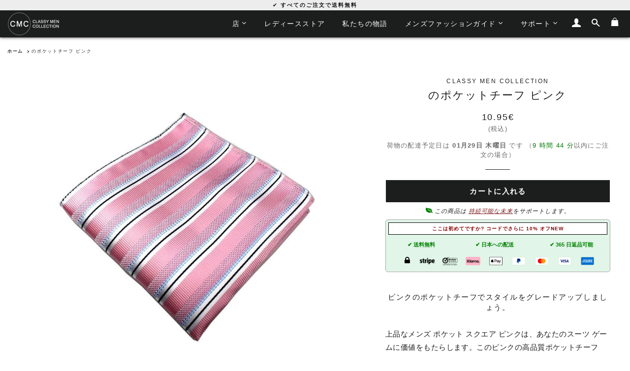

--- FILE ---
content_type: text/html; charset=utf-8
request_url: https://classymencollection.com/ja/products/pink-pocket-square
body_size: 31769
content:
<!doctype html>
<!--[if lt IE 7]><html class="no-js lt-ie9 lt-ie8 lt-ie7" lang="en"> <![endif]-->
<!--[if IE 7]><html class="no-js lt-ie9 lt-ie8" lang="en"> <![endif]-->
<!--[if IE 8]><html class="no-js lt-ie9" lang="en"> <![endif]-->
<!--[if IE 9 ]><html class="ie9 no-js"> <![endif]-->
<!--[if (gt IE 9)|!(IE)]><!--> <html class="no-js"> <!--<![endif]-->
<head>
<!-- Basic page needs ================================================== -->
  
    
    <link rel="alternate" hreflang="ja-JP" href="https://classymencollection.com/ja/products/pink-pocket-square" />
    <link rel="alternate" hreflang="it-IT" href="https://classymencollection.com/it/products/pink-pocket-square" />
    <link rel="alternate" hreflang="x-default" href="https://classymencollection.com/products/pink-pocket-square" />
    

    
  <meta charset="utf-8">
  <meta http-equiv="X-UA-Compatible" content="IE=edge,chrome=1">
  <meta http-equiv="content-language" content="ja">
  
    <link rel="shortcut icon" href="//classymencollection.com/cdn/shop/files/17911159_10210639024590791_1283251068_n_200187dd-c0d5-495d-b924-48fa762ae9c9_32x32.jpg?v=1613170085" type="image/png" />
  
      
    <link rel="preload" href="//classymencollection.com/cdn/shopifycloud/storefront/assets/no-image-2048-a2addb12.gif" as="image">
  
  <!-- Title and description ================================================== -->
  <title> 
    
      
       ピンクのポケットチーフ | クラッシーメンズコレクション | Classy Men Collection
        
      
  </title>

  
    
      <meta name="description" content="ピンクのポケットチーフでスタイルをグレードアップしましょう。上品なメンズ ポケット スクエア ピンクは、あなたのスーツ ゲームに価値をもたらします。このピンクの高品質ポケットチーフは、あらゆるスーツにぴったり合うユニークなディテールを生み出し、あなたのスタイルを際立たせます。ポケットチーフを使用するのは常に確実な選択です。今すぐお買い物してください！">
      
    

  <!-- Helpers ================================================== -->
  <!-- /snippets/social-meta-tags.liquid -->


  <meta property="og:type" content="product">
  <meta property="og:title" content="上品な男性のポケットチーフ ピンク">
  <meta property="og:url" content="https://classymencollection.com/ja/products/pink-pocket-square">
  <meta property="og:description" content="ピンクのポケットチーフでスタイルをグレードアップしましょう。

上品なメンズ ポケット スクエア ピンクは、あなたのスーツ ゲームに価値をもたらします。このピンクの高品質ポケットチーフは、あらゆるスーツにぴったり合うユニークなディテールを生み出し、あなたのスタイルを際立たせます。

ポケットチーフを使用するのは常に確実な選択です。スマートカジュアルでもフォーマルでも、どんなスタイルもおしゃれに見せてくれます。ポケットチーフ コレクションにアクセスして、派手なデザインのセレクションをご覧ください。





素材:アセテート

 
サイズ： 22cm×22cm


">
  
    <meta property="og:image" content="http://classymencollection.com/cdn/shop/products/product-image-170064500_grande.jpg?v=1527369384">
    <meta property="og:image:secure_url" content="https://classymencollection.com/cdn/shop/products/product-image-170064500_grande.jpg?v=1527369384">
  
  <meta property="og:price:amount" content="10.95">
  <meta property="og:price:currency" content="EUR">

<meta property="og:site_name" content="Classy Men Collection">


<meta name="twitter:card" content="summary_large_image">

  <meta name="twitter:site" content="@classymenco">


  <meta name="twitter:title" content="上品な男性のポケットチーフ ピンク">
  <meta name="twitter:description" content="ピンクのポケットチーフでスタイルをグレードアップしましょう。

上品なメンズ ポケット スクエア ピンクは、あなたのスーツ ゲームに価値をもたらします。このピンクの高品質ポケットチーフは、あらゆるスーツにぴったり合うユニークなディテールを生み出し、あなたのスタイルを際立たせます。

ポケットチーフを使用するのは常に確実な選択です。スマートカジュアルでもフォーマルでも、どんなスタイルもおしゃれに見せ">


  <link rel="canonical" href="https://classymencollection.com/ja/products/pink-pocket-square" />
  <meta name="viewport" content="width=device-width,initial-scale=1,shrink-to-fit=no">
  <meta name="theme-color" content="#1c1d1d">

  <!-- CSS ================================================== -->
  <link href="//classymencollection.com/cdn/shop/t/8/assets/timber.scss.css?v=105138109150821833041716041745" rel="stylesheet" type="text/css" media="all" />
  <link href="//classymencollection.com/cdn/shop/t/8/assets/theme.scss.css?v=131344518428391753721696925726" rel="stylesheet" type="text/css" media="all" />
  <link href="//classymencollection.com/cdn/shop/t/8/assets/custom.scss.css?v=86775794003759574991716028180" rel="stylesheet" type="text/css" media="all" />

  <!-- Sections ================================================== -->
  <script async>
    window.theme = window.theme || {};
    theme.strings = {
      zoomClose: "閉じる (Esc)",
      zoomPrev: "前へ (Left arrow key)",
      zoomNext: "次へ (Right arrow key)",
      moneyFormat: "\u003cspan class=money\u003e{{amount}}€\u003c\/span\u003e",
    };
    theme.settings = {
      cartType: "drawer",
      gridType: "collage"
    };
  </script>

  <script src="//ajax.googleapis.com/ajax/libs/jquery/2.2.4/jquery.min.js" type="text/javascript"></script>
  
  <!--[if (gt IE 9)|!(IE)]><!--><script src="//classymencollection.com/cdn/shop/t/8/assets/lazysizes.min.js?v=37531750901115495291587489989" async="async"></script><!--<![endif]-->
  <!--[if lte IE 9]><script src="//classymencollection.com/cdn/shop/t/8/assets/lazysizes.min.js?v=37531750901115495291587489989"></script><![endif]-->

  <!--[if (gt IE 9)|!(IE)]><!--><script src="//classymencollection.com/cdn/shop/t/8/assets/theme.js?v=22680064414499520471682691666" defer="defer"></script><!--<![endif]-->
  <!--[if lte IE 9]><script src="//classymencollection.com/cdn/shop/t/8/assets/theme.js?v=22680064414499520471682691666"></script><![endif]-->
  
  <script src="//classymencollection.com/cdn/shop/t/8/assets/jquery.sticky.js?v=129099714551310317151587489989" defer="defer"></script>

  <!-- Header hook for plugins ================================================== -->
  <script>window.performance && window.performance.mark && window.performance.mark('shopify.content_for_header.start');</script><meta name="google-site-verification" content="z7Y07RCK5AQY3PZzA3-AVJCBfDLM-0GqHo0lnn5CGI8">
<meta id="shopify-digital-wallet" name="shopify-digital-wallet" content="/19158837/digital_wallets/dialog">
<meta name="shopify-checkout-api-token" content="03849f28b6cfc726c3f80c17e5570bb9">
<meta id="in-context-paypal-metadata" data-shop-id="19158837" data-venmo-supported="false" data-environment="production" data-locale="ja_JP" data-paypal-v4="true" data-currency="EUR">
<link rel="alternate" type="application/json+oembed" href="https://classymencollection.com/ja/products/pink-pocket-square.oembed">
<script async="async" src="/checkouts/internal/preloads.js?locale=ja-FI"></script>
<link rel="preconnect" href="https://shop.app" crossorigin="anonymous">
<script async="async" src="https://shop.app/checkouts/internal/preloads.js?locale=ja-FI&shop_id=19158837" crossorigin="anonymous"></script>
<script id="apple-pay-shop-capabilities" type="application/json">{"shopId":19158837,"countryCode":"FI","currencyCode":"EUR","merchantCapabilities":["supports3DS"],"merchantId":"gid:\/\/shopify\/Shop\/19158837","merchantName":"Classy Men Collection","requiredBillingContactFields":["postalAddress","email","phone"],"requiredShippingContactFields":["postalAddress","email","phone"],"shippingType":"shipping","supportedNetworks":["visa","maestro","masterCard","amex"],"total":{"type":"pending","label":"Classy Men Collection","amount":"1.00"},"shopifyPaymentsEnabled":true,"supportsSubscriptions":true}</script>
<script id="shopify-features" type="application/json">{"accessToken":"03849f28b6cfc726c3f80c17e5570bb9","betas":["rich-media-storefront-analytics"],"domain":"classymencollection.com","predictiveSearch":true,"shopId":19158837,"locale":"ja"}</script>
<script>var Shopify = Shopify || {};
Shopify.shop = "classy-men-collection.myshopify.com";
Shopify.locale = "ja";
Shopify.currency = {"active":"EUR","rate":"1.0"};
Shopify.country = "FI";
Shopify.theme = {"name":"Brooklyn 2.0","id":95944048699,"schema_name":"Brooklyn","schema_version":"2.6.2","theme_store_id":730,"role":"main"};
Shopify.theme.handle = "null";
Shopify.theme.style = {"id":null,"handle":null};
Shopify.cdnHost = "classymencollection.com/cdn";
Shopify.routes = Shopify.routes || {};
Shopify.routes.root = "/ja/";</script>
<script type="module">!function(o){(o.Shopify=o.Shopify||{}).modules=!0}(window);</script>
<script>!function(o){function n(){var o=[];function n(){o.push(Array.prototype.slice.apply(arguments))}return n.q=o,n}var t=o.Shopify=o.Shopify||{};t.loadFeatures=n(),t.autoloadFeatures=n()}(window);</script>
<script>
  window.ShopifyPay = window.ShopifyPay || {};
  window.ShopifyPay.apiHost = "shop.app\/pay";
  window.ShopifyPay.redirectState = null;
</script>
<script id="shop-js-analytics" type="application/json">{"pageType":"product"}</script>
<script defer="defer" async type="module" src="//classymencollection.com/cdn/shopifycloud/shop-js/modules/v2/client.init-shop-cart-sync_0MstufBG.ja.esm.js"></script>
<script defer="defer" async type="module" src="//classymencollection.com/cdn/shopifycloud/shop-js/modules/v2/chunk.common_jll-23Z1.esm.js"></script>
<script defer="defer" async type="module" src="//classymencollection.com/cdn/shopifycloud/shop-js/modules/v2/chunk.modal_HXih6-AF.esm.js"></script>
<script type="module">
  await import("//classymencollection.com/cdn/shopifycloud/shop-js/modules/v2/client.init-shop-cart-sync_0MstufBG.ja.esm.js");
await import("//classymencollection.com/cdn/shopifycloud/shop-js/modules/v2/chunk.common_jll-23Z1.esm.js");
await import("//classymencollection.com/cdn/shopifycloud/shop-js/modules/v2/chunk.modal_HXih6-AF.esm.js");

  window.Shopify.SignInWithShop?.initShopCartSync?.({"fedCMEnabled":true,"windoidEnabled":true});

</script>
<script>
  window.Shopify = window.Shopify || {};
  if (!window.Shopify.featureAssets) window.Shopify.featureAssets = {};
  window.Shopify.featureAssets['shop-js'] = {"shop-cart-sync":["modules/v2/client.shop-cart-sync_DN7iwvRY.ja.esm.js","modules/v2/chunk.common_jll-23Z1.esm.js","modules/v2/chunk.modal_HXih6-AF.esm.js"],"init-fed-cm":["modules/v2/client.init-fed-cm_DmZOWWut.ja.esm.js","modules/v2/chunk.common_jll-23Z1.esm.js","modules/v2/chunk.modal_HXih6-AF.esm.js"],"shop-cash-offers":["modules/v2/client.shop-cash-offers_HFfvn_Gz.ja.esm.js","modules/v2/chunk.common_jll-23Z1.esm.js","modules/v2/chunk.modal_HXih6-AF.esm.js"],"shop-login-button":["modules/v2/client.shop-login-button_BVN3pvk0.ja.esm.js","modules/v2/chunk.common_jll-23Z1.esm.js","modules/v2/chunk.modal_HXih6-AF.esm.js"],"pay-button":["modules/v2/client.pay-button_CyS_4GVi.ja.esm.js","modules/v2/chunk.common_jll-23Z1.esm.js","modules/v2/chunk.modal_HXih6-AF.esm.js"],"shop-button":["modules/v2/client.shop-button_zh22db91.ja.esm.js","modules/v2/chunk.common_jll-23Z1.esm.js","modules/v2/chunk.modal_HXih6-AF.esm.js"],"avatar":["modules/v2/client.avatar_BTnouDA3.ja.esm.js"],"init-windoid":["modules/v2/client.init-windoid_BlVJIuJ5.ja.esm.js","modules/v2/chunk.common_jll-23Z1.esm.js","modules/v2/chunk.modal_HXih6-AF.esm.js"],"init-shop-for-new-customer-accounts":["modules/v2/client.init-shop-for-new-customer-accounts_BqzwtUK7.ja.esm.js","modules/v2/client.shop-login-button_BVN3pvk0.ja.esm.js","modules/v2/chunk.common_jll-23Z1.esm.js","modules/v2/chunk.modal_HXih6-AF.esm.js"],"init-shop-email-lookup-coordinator":["modules/v2/client.init-shop-email-lookup-coordinator_DKDv3hKi.ja.esm.js","modules/v2/chunk.common_jll-23Z1.esm.js","modules/v2/chunk.modal_HXih6-AF.esm.js"],"init-shop-cart-sync":["modules/v2/client.init-shop-cart-sync_0MstufBG.ja.esm.js","modules/v2/chunk.common_jll-23Z1.esm.js","modules/v2/chunk.modal_HXih6-AF.esm.js"],"shop-toast-manager":["modules/v2/client.shop-toast-manager_BkVvTGW3.ja.esm.js","modules/v2/chunk.common_jll-23Z1.esm.js","modules/v2/chunk.modal_HXih6-AF.esm.js"],"init-customer-accounts":["modules/v2/client.init-customer-accounts_CZbUHFPX.ja.esm.js","modules/v2/client.shop-login-button_BVN3pvk0.ja.esm.js","modules/v2/chunk.common_jll-23Z1.esm.js","modules/v2/chunk.modal_HXih6-AF.esm.js"],"init-customer-accounts-sign-up":["modules/v2/client.init-customer-accounts-sign-up_C0QA8nCd.ja.esm.js","modules/v2/client.shop-login-button_BVN3pvk0.ja.esm.js","modules/v2/chunk.common_jll-23Z1.esm.js","modules/v2/chunk.modal_HXih6-AF.esm.js"],"shop-follow-button":["modules/v2/client.shop-follow-button_CSkbpFfm.ja.esm.js","modules/v2/chunk.common_jll-23Z1.esm.js","modules/v2/chunk.modal_HXih6-AF.esm.js"],"checkout-modal":["modules/v2/client.checkout-modal_rYdHFJTE.ja.esm.js","modules/v2/chunk.common_jll-23Z1.esm.js","modules/v2/chunk.modal_HXih6-AF.esm.js"],"shop-login":["modules/v2/client.shop-login_DeXIozZF.ja.esm.js","modules/v2/chunk.common_jll-23Z1.esm.js","modules/v2/chunk.modal_HXih6-AF.esm.js"],"lead-capture":["modules/v2/client.lead-capture_DGEoeVgo.ja.esm.js","modules/v2/chunk.common_jll-23Z1.esm.js","modules/v2/chunk.modal_HXih6-AF.esm.js"],"payment-terms":["modules/v2/client.payment-terms_BXPcfuME.ja.esm.js","modules/v2/chunk.common_jll-23Z1.esm.js","modules/v2/chunk.modal_HXih6-AF.esm.js"]};
</script>
<script>(function() {
  var isLoaded = false;
  function asyncLoad() {
    if (isLoaded) return;
    isLoaded = true;
    var urls = ["https:\/\/chimpstatic.com\/mcjs-connected\/js\/users\/1855888b85d0d28ca4aeebce7\/350d393ade63b670bce044a79.js?shop=classy-men-collection.myshopify.com"];
    for (var i = 0; i < urls.length; i++) {
      var s = document.createElement('script');
      s.type = 'text/javascript';
      s.async = true;
      s.src = urls[i];
      var x = document.getElementsByTagName('script')[0];
      x.parentNode.insertBefore(s, x);
    }
  };
  if(window.attachEvent) {
    window.attachEvent('onload', asyncLoad);
  } else {
    window.addEventListener('load', asyncLoad, false);
  }
})();</script>
<script id="__st">var __st={"a":19158837,"offset":7200,"reqid":"08da1bce-b742-46f4-9401-15493a393177-1769170550","pageurl":"classymencollection.com\/ja\/products\/pink-pocket-square","u":"23ec1a4f4fa3","p":"product","rtyp":"product","rid":9931198477};</script>
<script>window.ShopifyPaypalV4VisibilityTracking = true;</script>
<script id="captcha-bootstrap">!function(){'use strict';const t='contact',e='account',n='new_comment',o=[[t,t],['blogs',n],['comments',n],[t,'customer']],c=[[e,'customer_login'],[e,'guest_login'],[e,'recover_customer_password'],[e,'create_customer']],r=t=>t.map((([t,e])=>`form[action*='/${t}']:not([data-nocaptcha='true']) input[name='form_type'][value='${e}']`)).join(','),a=t=>()=>t?[...document.querySelectorAll(t)].map((t=>t.form)):[];function s(){const t=[...o],e=r(t);return a(e)}const i='password',u='form_key',d=['recaptcha-v3-token','g-recaptcha-response','h-captcha-response',i],f=()=>{try{return window.sessionStorage}catch{return}},m='__shopify_v',_=t=>t.elements[u];function p(t,e,n=!1){try{const o=window.sessionStorage,c=JSON.parse(o.getItem(e)),{data:r}=function(t){const{data:e,action:n}=t;return t[m]||n?{data:e,action:n}:{data:t,action:n}}(c);for(const[e,n]of Object.entries(r))t.elements[e]&&(t.elements[e].value=n);n&&o.removeItem(e)}catch(o){console.error('form repopulation failed',{error:o})}}const l='form_type',E='cptcha';function T(t){t.dataset[E]=!0}const w=window,h=w.document,L='Shopify',v='ce_forms',y='captcha';let A=!1;((t,e)=>{const n=(g='f06e6c50-85a8-45c8-87d0-21a2b65856fe',I='https://cdn.shopify.com/shopifycloud/storefront-forms-hcaptcha/ce_storefront_forms_captcha_hcaptcha.v1.5.2.iife.js',D={infoText:'hCaptchaによる保護',privacyText:'プライバシー',termsText:'利用規約'},(t,e,n)=>{const o=w[L][v],c=o.bindForm;if(c)return c(t,g,e,D).then(n);var r;o.q.push([[t,g,e,D],n]),r=I,A||(h.body.append(Object.assign(h.createElement('script'),{id:'captcha-provider',async:!0,src:r})),A=!0)});var g,I,D;w[L]=w[L]||{},w[L][v]=w[L][v]||{},w[L][v].q=[],w[L][y]=w[L][y]||{},w[L][y].protect=function(t,e){n(t,void 0,e),T(t)},Object.freeze(w[L][y]),function(t,e,n,w,h,L){const[v,y,A,g]=function(t,e,n){const i=e?o:[],u=t?c:[],d=[...i,...u],f=r(d),m=r(i),_=r(d.filter((([t,e])=>n.includes(e))));return[a(f),a(m),a(_),s()]}(w,h,L),I=t=>{const e=t.target;return e instanceof HTMLFormElement?e:e&&e.form},D=t=>v().includes(t);t.addEventListener('submit',(t=>{const e=I(t);if(!e)return;const n=D(e)&&!e.dataset.hcaptchaBound&&!e.dataset.recaptchaBound,o=_(e),c=g().includes(e)&&(!o||!o.value);(n||c)&&t.preventDefault(),c&&!n&&(function(t){try{if(!f())return;!function(t){const e=f();if(!e)return;const n=_(t);if(!n)return;const o=n.value;o&&e.removeItem(o)}(t);const e=Array.from(Array(32),(()=>Math.random().toString(36)[2])).join('');!function(t,e){_(t)||t.append(Object.assign(document.createElement('input'),{type:'hidden',name:u})),t.elements[u].value=e}(t,e),function(t,e){const n=f();if(!n)return;const o=[...t.querySelectorAll(`input[type='${i}']`)].map((({name:t})=>t)),c=[...d,...o],r={};for(const[a,s]of new FormData(t).entries())c.includes(a)||(r[a]=s);n.setItem(e,JSON.stringify({[m]:1,action:t.action,data:r}))}(t,e)}catch(e){console.error('failed to persist form',e)}}(e),e.submit())}));const S=(t,e)=>{t&&!t.dataset[E]&&(n(t,e.some((e=>e===t))),T(t))};for(const o of['focusin','change'])t.addEventListener(o,(t=>{const e=I(t);D(e)&&S(e,y())}));const B=e.get('form_key'),M=e.get(l),P=B&&M;t.addEventListener('DOMContentLoaded',(()=>{const t=y();if(P)for(const e of t)e.elements[l].value===M&&p(e,B);[...new Set([...A(),...v().filter((t=>'true'===t.dataset.shopifyCaptcha))])].forEach((e=>S(e,t)))}))}(h,new URLSearchParams(w.location.search),n,t,e,['guest_login'])})(!0,!0)}();</script>
<script integrity="sha256-4kQ18oKyAcykRKYeNunJcIwy7WH5gtpwJnB7kiuLZ1E=" data-source-attribution="shopify.loadfeatures" defer="defer" src="//classymencollection.com/cdn/shopifycloud/storefront/assets/storefront/load_feature-a0a9edcb.js" crossorigin="anonymous"></script>
<script crossorigin="anonymous" defer="defer" src="//classymencollection.com/cdn/shopifycloud/storefront/assets/shopify_pay/storefront-65b4c6d7.js?v=20250812"></script>
<script data-source-attribution="shopify.dynamic_checkout.dynamic.init">var Shopify=Shopify||{};Shopify.PaymentButton=Shopify.PaymentButton||{isStorefrontPortableWallets:!0,init:function(){window.Shopify.PaymentButton.init=function(){};var t=document.createElement("script");t.src="https://classymencollection.com/cdn/shopifycloud/portable-wallets/latest/portable-wallets.ja.js",t.type="module",document.head.appendChild(t)}};
</script>
<script data-source-attribution="shopify.dynamic_checkout.buyer_consent">
  function portableWalletsHideBuyerConsent(e){var t=document.getElementById("shopify-buyer-consent"),n=document.getElementById("shopify-subscription-policy-button");t&&n&&(t.classList.add("hidden"),t.setAttribute("aria-hidden","true"),n.removeEventListener("click",e))}function portableWalletsShowBuyerConsent(e){var t=document.getElementById("shopify-buyer-consent"),n=document.getElementById("shopify-subscription-policy-button");t&&n&&(t.classList.remove("hidden"),t.removeAttribute("aria-hidden"),n.addEventListener("click",e))}window.Shopify?.PaymentButton&&(window.Shopify.PaymentButton.hideBuyerConsent=portableWalletsHideBuyerConsent,window.Shopify.PaymentButton.showBuyerConsent=portableWalletsShowBuyerConsent);
</script>
<script data-source-attribution="shopify.dynamic_checkout.cart.bootstrap">document.addEventListener("DOMContentLoaded",(function(){function t(){return document.querySelector("shopify-accelerated-checkout-cart, shopify-accelerated-checkout")}if(t())Shopify.PaymentButton.init();else{new MutationObserver((function(e,n){t()&&(Shopify.PaymentButton.init(),n.disconnect())})).observe(document.body,{childList:!0,subtree:!0})}}));
</script>
<link id="shopify-accelerated-checkout-styles" rel="stylesheet" media="screen" href="https://classymencollection.com/cdn/shopifycloud/portable-wallets/latest/accelerated-checkout-backwards-compat.css" crossorigin="anonymous">
<style id="shopify-accelerated-checkout-cart">
        #shopify-buyer-consent {
  margin-top: 1em;
  display: inline-block;
  width: 100%;
}

#shopify-buyer-consent.hidden {
  display: none;
}

#shopify-subscription-policy-button {
  background: none;
  border: none;
  padding: 0;
  text-decoration: underline;
  font-size: inherit;
  cursor: pointer;
}

#shopify-subscription-policy-button::before {
  box-shadow: none;
}

      </style>

<script>window.performance && window.performance.mark && window.performance.mark('shopify.content_for_header.end');</script>
  <!-- /snippets/oldIE-js.liquid -->


<!--[if lt IE 9]>
<script src="//cdnjs.cloudflare.com/ajax/libs/html5shiv/3.7.2/html5shiv.min.js" type="text/javascript"></script>
<script src="//classymencollection.com/cdn/shop/t/8/assets/respond.min.js?v=156631870366922393161587489996" type="text/javascript"></script>
<link href="//classymencollection.com/cdn/shop/t/8/assets/respond-proxy.html" id="respond-proxy" rel="respond-proxy" />
<link href="//classymencollection.com/search?q=b02e37fe0958f5dcbe4560c013c13d60" id="respond-redirect" rel="respond-redirect" />
<script src="//classymencollection.com/search?q=b02e37fe0958f5dcbe4560c013c13d60" type="text/javascript"></script>
<![endif]-->


<!--[if (lte IE 9) ]><script src="//classymencollection.com/cdn/shop/t/8/assets/match-media.min.js?v=158387070327422991691587489990" type="text/javascript"></script><![endif]-->


  <script src="//classymencollection.com/cdn/shop/t/8/assets/modernizr.min.js?v=76437242385609548931587489992" type="text/javascript"></script>

  
  
<!-- BEGIN app block: shopify://apps/currency-converter/blocks/app-embed-block/a56d6bd1-e9df-4a4a-b98e-e9bb5c43a042 --><script>
    window.codeblackbelt = window.codeblackbelt || {};
    window.codeblackbelt.shop = window.codeblackbelt.shop || 'classy-men-collection.myshopify.com';
    </script><script src="//cdn.codeblackbelt.com/widgets/currency-converter-plus/main.min.js?version=2026012314+0200" async></script>
<!-- END app block --><link href="https://monorail-edge.shopifysvc.com" rel="dns-prefetch">
<script>(function(){if ("sendBeacon" in navigator && "performance" in window) {try {var session_token_from_headers = performance.getEntriesByType('navigation')[0].serverTiming.find(x => x.name == '_s').description;} catch {var session_token_from_headers = undefined;}var session_cookie_matches = document.cookie.match(/_shopify_s=([^;]*)/);var session_token_from_cookie = session_cookie_matches && session_cookie_matches.length === 2 ? session_cookie_matches[1] : "";var session_token = session_token_from_headers || session_token_from_cookie || "";function handle_abandonment_event(e) {var entries = performance.getEntries().filter(function(entry) {return /monorail-edge.shopifysvc.com/.test(entry.name);});if (!window.abandonment_tracked && entries.length === 0) {window.abandonment_tracked = true;var currentMs = Date.now();var navigation_start = performance.timing.navigationStart;var payload = {shop_id: 19158837,url: window.location.href,navigation_start,duration: currentMs - navigation_start,session_token,page_type: "product"};window.navigator.sendBeacon("https://monorail-edge.shopifysvc.com/v1/produce", JSON.stringify({schema_id: "online_store_buyer_site_abandonment/1.1",payload: payload,metadata: {event_created_at_ms: currentMs,event_sent_at_ms: currentMs}}));}}window.addEventListener('pagehide', handle_abandonment_event);}}());</script>
<script id="web-pixels-manager-setup">(function e(e,d,r,n,o){if(void 0===o&&(o={}),!Boolean(null===(a=null===(i=window.Shopify)||void 0===i?void 0:i.analytics)||void 0===a?void 0:a.replayQueue)){var i,a;window.Shopify=window.Shopify||{};var t=window.Shopify;t.analytics=t.analytics||{};var s=t.analytics;s.replayQueue=[],s.publish=function(e,d,r){return s.replayQueue.push([e,d,r]),!0};try{self.performance.mark("wpm:start")}catch(e){}var l=function(){var e={modern:/Edge?\/(1{2}[4-9]|1[2-9]\d|[2-9]\d{2}|\d{4,})\.\d+(\.\d+|)|Firefox\/(1{2}[4-9]|1[2-9]\d|[2-9]\d{2}|\d{4,})\.\d+(\.\d+|)|Chrom(ium|e)\/(9{2}|\d{3,})\.\d+(\.\d+|)|(Maci|X1{2}).+ Version\/(15\.\d+|(1[6-9]|[2-9]\d|\d{3,})\.\d+)([,.]\d+|)( \(\w+\)|)( Mobile\/\w+|) Safari\/|Chrome.+OPR\/(9{2}|\d{3,})\.\d+\.\d+|(CPU[ +]OS|iPhone[ +]OS|CPU[ +]iPhone|CPU IPhone OS|CPU iPad OS)[ +]+(15[._]\d+|(1[6-9]|[2-9]\d|\d{3,})[._]\d+)([._]\d+|)|Android:?[ /-](13[3-9]|1[4-9]\d|[2-9]\d{2}|\d{4,})(\.\d+|)(\.\d+|)|Android.+Firefox\/(13[5-9]|1[4-9]\d|[2-9]\d{2}|\d{4,})\.\d+(\.\d+|)|Android.+Chrom(ium|e)\/(13[3-9]|1[4-9]\d|[2-9]\d{2}|\d{4,})\.\d+(\.\d+|)|SamsungBrowser\/([2-9]\d|\d{3,})\.\d+/,legacy:/Edge?\/(1[6-9]|[2-9]\d|\d{3,})\.\d+(\.\d+|)|Firefox\/(5[4-9]|[6-9]\d|\d{3,})\.\d+(\.\d+|)|Chrom(ium|e)\/(5[1-9]|[6-9]\d|\d{3,})\.\d+(\.\d+|)([\d.]+$|.*Safari\/(?![\d.]+ Edge\/[\d.]+$))|(Maci|X1{2}).+ Version\/(10\.\d+|(1[1-9]|[2-9]\d|\d{3,})\.\d+)([,.]\d+|)( \(\w+\)|)( Mobile\/\w+|) Safari\/|Chrome.+OPR\/(3[89]|[4-9]\d|\d{3,})\.\d+\.\d+|(CPU[ +]OS|iPhone[ +]OS|CPU[ +]iPhone|CPU IPhone OS|CPU iPad OS)[ +]+(10[._]\d+|(1[1-9]|[2-9]\d|\d{3,})[._]\d+)([._]\d+|)|Android:?[ /-](13[3-9]|1[4-9]\d|[2-9]\d{2}|\d{4,})(\.\d+|)(\.\d+|)|Mobile Safari.+OPR\/([89]\d|\d{3,})\.\d+\.\d+|Android.+Firefox\/(13[5-9]|1[4-9]\d|[2-9]\d{2}|\d{4,})\.\d+(\.\d+|)|Android.+Chrom(ium|e)\/(13[3-9]|1[4-9]\d|[2-9]\d{2}|\d{4,})\.\d+(\.\d+|)|Android.+(UC? ?Browser|UCWEB|U3)[ /]?(15\.([5-9]|\d{2,})|(1[6-9]|[2-9]\d|\d{3,})\.\d+)\.\d+|SamsungBrowser\/(5\.\d+|([6-9]|\d{2,})\.\d+)|Android.+MQ{2}Browser\/(14(\.(9|\d{2,})|)|(1[5-9]|[2-9]\d|\d{3,})(\.\d+|))(\.\d+|)|K[Aa][Ii]OS\/(3\.\d+|([4-9]|\d{2,})\.\d+)(\.\d+|)/},d=e.modern,r=e.legacy,n=navigator.userAgent;return n.match(d)?"modern":n.match(r)?"legacy":"unknown"}(),u="modern"===l?"modern":"legacy",c=(null!=n?n:{modern:"",legacy:""})[u],f=function(e){return[e.baseUrl,"/wpm","/b",e.hashVersion,"modern"===e.buildTarget?"m":"l",".js"].join("")}({baseUrl:d,hashVersion:r,buildTarget:u}),m=function(e){var d=e.version,r=e.bundleTarget,n=e.surface,o=e.pageUrl,i=e.monorailEndpoint;return{emit:function(e){var a=e.status,t=e.errorMsg,s=(new Date).getTime(),l=JSON.stringify({metadata:{event_sent_at_ms:s},events:[{schema_id:"web_pixels_manager_load/3.1",payload:{version:d,bundle_target:r,page_url:o,status:a,surface:n,error_msg:t},metadata:{event_created_at_ms:s}}]});if(!i)return console&&console.warn&&console.warn("[Web Pixels Manager] No Monorail endpoint provided, skipping logging."),!1;try{return self.navigator.sendBeacon.bind(self.navigator)(i,l)}catch(e){}var u=new XMLHttpRequest;try{return u.open("POST",i,!0),u.setRequestHeader("Content-Type","text/plain"),u.send(l),!0}catch(e){return console&&console.warn&&console.warn("[Web Pixels Manager] Got an unhandled error while logging to Monorail."),!1}}}}({version:r,bundleTarget:l,surface:e.surface,pageUrl:self.location.href,monorailEndpoint:e.monorailEndpoint});try{o.browserTarget=l,function(e){var d=e.src,r=e.async,n=void 0===r||r,o=e.onload,i=e.onerror,a=e.sri,t=e.scriptDataAttributes,s=void 0===t?{}:t,l=document.createElement("script"),u=document.querySelector("head"),c=document.querySelector("body");if(l.async=n,l.src=d,a&&(l.integrity=a,l.crossOrigin="anonymous"),s)for(var f in s)if(Object.prototype.hasOwnProperty.call(s,f))try{l.dataset[f]=s[f]}catch(e){}if(o&&l.addEventListener("load",o),i&&l.addEventListener("error",i),u)u.appendChild(l);else{if(!c)throw new Error("Did not find a head or body element to append the script");c.appendChild(l)}}({src:f,async:!0,onload:function(){if(!function(){var e,d;return Boolean(null===(d=null===(e=window.Shopify)||void 0===e?void 0:e.analytics)||void 0===d?void 0:d.initialized)}()){var d=window.webPixelsManager.init(e)||void 0;if(d){var r=window.Shopify.analytics;r.replayQueue.forEach((function(e){var r=e[0],n=e[1],o=e[2];d.publishCustomEvent(r,n,o)})),r.replayQueue=[],r.publish=d.publishCustomEvent,r.visitor=d.visitor,r.initialized=!0}}},onerror:function(){return m.emit({status:"failed",errorMsg:"".concat(f," has failed to load")})},sri:function(e){var d=/^sha384-[A-Za-z0-9+/=]+$/;return"string"==typeof e&&d.test(e)}(c)?c:"",scriptDataAttributes:o}),m.emit({status:"loading"})}catch(e){m.emit({status:"failed",errorMsg:(null==e?void 0:e.message)||"Unknown error"})}}})({shopId: 19158837,storefrontBaseUrl: "https://classymencollection.com",extensionsBaseUrl: "https://extensions.shopifycdn.com/cdn/shopifycloud/web-pixels-manager",monorailEndpoint: "https://monorail-edge.shopifysvc.com/unstable/produce_batch",surface: "storefront-renderer",enabledBetaFlags: ["2dca8a86"],webPixelsConfigList: [{"id":"994869581","configuration":"{\"config\":\"{\\\"pixel_id\\\":\\\"G-FENK449M20\\\",\\\"target_country\\\":\\\"DE\\\",\\\"gtag_events\\\":[{\\\"type\\\":\\\"search\\\",\\\"action_label\\\":[\\\"G-FENK449M20\\\",\\\"AW-855001327\\\/96JeCP6975UBEO-R2ZcD\\\"]},{\\\"type\\\":\\\"begin_checkout\\\",\\\"action_label\\\":[\\\"G-FENK449M20\\\",\\\"AW-855001327\\\/oj3rCPu975UBEO-R2ZcD\\\"]},{\\\"type\\\":\\\"view_item\\\",\\\"action_label\\\":[\\\"G-FENK449M20\\\",\\\"AW-855001327\\\/W0mmCP2875UBEO-R2ZcD\\\",\\\"MC-CMXCH04PYV\\\"]},{\\\"type\\\":\\\"purchase\\\",\\\"action_label\\\":[\\\"G-FENK449M20\\\",\\\"AW-855001327\\\/xpEFCPPUxo8YEO-R2ZcD\\\",\\\"MC-CMXCH04PYV\\\"]},{\\\"type\\\":\\\"page_view\\\",\\\"action_label\\\":[\\\"G-FENK449M20\\\",\\\"AW-855001327\\\/sUkeCPe875UBEO-R2ZcD\\\",\\\"MC-CMXCH04PYV\\\"]},{\\\"type\\\":\\\"add_payment_info\\\",\\\"action_label\\\":[\\\"G-FENK449M20\\\",\\\"AW-855001327\\\/nzPRCIG-75UBEO-R2ZcD\\\"]},{\\\"type\\\":\\\"add_to_cart\\\",\\\"action_label\\\":[\\\"G-FENK449M20\\\",\\\"AW-855001327\\\/zMSwCPi975UBEO-R2ZcD\\\"]}],\\\"enable_monitoring_mode\\\":false}\"}","eventPayloadVersion":"v1","runtimeContext":"OPEN","scriptVersion":"b2a88bafab3e21179ed38636efcd8a93","type":"APP","apiClientId":1780363,"privacyPurposes":[],"dataSharingAdjustments":{"protectedCustomerApprovalScopes":["read_customer_address","read_customer_email","read_customer_name","read_customer_personal_data","read_customer_phone"]}},{"id":"158794061","configuration":"{\"tagID\":\"2612703713291\"}","eventPayloadVersion":"v1","runtimeContext":"STRICT","scriptVersion":"18031546ee651571ed29edbe71a3550b","type":"APP","apiClientId":3009811,"privacyPurposes":["ANALYTICS","MARKETING","SALE_OF_DATA"],"dataSharingAdjustments":{"protectedCustomerApprovalScopes":["read_customer_address","read_customer_email","read_customer_name","read_customer_personal_data","read_customer_phone"]}},{"id":"shopify-app-pixel","configuration":"{}","eventPayloadVersion":"v1","runtimeContext":"STRICT","scriptVersion":"0450","apiClientId":"shopify-pixel","type":"APP","privacyPurposes":["ANALYTICS","MARKETING"]},{"id":"shopify-custom-pixel","eventPayloadVersion":"v1","runtimeContext":"LAX","scriptVersion":"0450","apiClientId":"shopify-pixel","type":"CUSTOM","privacyPurposes":["ANALYTICS","MARKETING"]}],isMerchantRequest: false,initData: {"shop":{"name":"Classy Men Collection","paymentSettings":{"currencyCode":"EUR"},"myshopifyDomain":"classy-men-collection.myshopify.com","countryCode":"FI","storefrontUrl":"https:\/\/classymencollection.com\/ja"},"customer":null,"cart":null,"checkout":null,"productVariants":[{"price":{"amount":10.95,"currencyCode":"EUR"},"product":{"title":"上品な男性のポケットチーフ ピンク","vendor":"Classy Men Collection","id":"9931198477","untranslatedTitle":"上品な男性のポケットチーフ ピンク","url":"\/ja\/products\/pink-pocket-square","type":"Pocket Square"},"id":"3468911837197","image":{"src":"\/\/classymencollection.com\/cdn\/shop\/products\/product-image-170064500.jpg?v=1527369384"},"sku":"3528335-08","title":"Default Title","untranslatedTitle":"Default Title"}],"purchasingCompany":null},},"https://classymencollection.com/cdn","fcfee988w5aeb613cpc8e4bc33m6693e112",{"modern":"","legacy":""},{"shopId":"19158837","storefrontBaseUrl":"https:\/\/classymencollection.com","extensionBaseUrl":"https:\/\/extensions.shopifycdn.com\/cdn\/shopifycloud\/web-pixels-manager","surface":"storefront-renderer","enabledBetaFlags":"[\"2dca8a86\"]","isMerchantRequest":"false","hashVersion":"fcfee988w5aeb613cpc8e4bc33m6693e112","publish":"custom","events":"[[\"page_viewed\",{}],[\"product_viewed\",{\"productVariant\":{\"price\":{\"amount\":10.95,\"currencyCode\":\"EUR\"},\"product\":{\"title\":\"上品な男性のポケットチーフ ピンク\",\"vendor\":\"Classy Men Collection\",\"id\":\"9931198477\",\"untranslatedTitle\":\"上品な男性のポケットチーフ ピンク\",\"url\":\"\/ja\/products\/pink-pocket-square\",\"type\":\"Pocket Square\"},\"id\":\"3468911837197\",\"image\":{\"src\":\"\/\/classymencollection.com\/cdn\/shop\/products\/product-image-170064500.jpg?v=1527369384\"},\"sku\":\"3528335-08\",\"title\":\"Default Title\",\"untranslatedTitle\":\"Default Title\"}}]]"});</script><script>
  window.ShopifyAnalytics = window.ShopifyAnalytics || {};
  window.ShopifyAnalytics.meta = window.ShopifyAnalytics.meta || {};
  window.ShopifyAnalytics.meta.currency = 'EUR';
  var meta = {"product":{"id":9931198477,"gid":"gid:\/\/shopify\/Product\/9931198477","vendor":"Classy Men Collection","type":"Pocket Square","handle":"pink-pocket-square","variants":[{"id":3468911837197,"price":1095,"name":"上品な男性のポケットチーフ ピンク","public_title":null,"sku":"3528335-08"}],"remote":false},"page":{"pageType":"product","resourceType":"product","resourceId":9931198477,"requestId":"08da1bce-b742-46f4-9401-15493a393177-1769170550"}};
  for (var attr in meta) {
    window.ShopifyAnalytics.meta[attr] = meta[attr];
  }
</script>
<script class="analytics">
  (function () {
    var customDocumentWrite = function(content) {
      var jquery = null;

      if (window.jQuery) {
        jquery = window.jQuery;
      } else if (window.Checkout && window.Checkout.$) {
        jquery = window.Checkout.$;
      }

      if (jquery) {
        jquery('body').append(content);
      }
    };

    var hasLoggedConversion = function(token) {
      if (token) {
        return document.cookie.indexOf('loggedConversion=' + token) !== -1;
      }
      return false;
    }

    var setCookieIfConversion = function(token) {
      if (token) {
        var twoMonthsFromNow = new Date(Date.now());
        twoMonthsFromNow.setMonth(twoMonthsFromNow.getMonth() + 2);

        document.cookie = 'loggedConversion=' + token + '; expires=' + twoMonthsFromNow;
      }
    }

    var trekkie = window.ShopifyAnalytics.lib = window.trekkie = window.trekkie || [];
    if (trekkie.integrations) {
      return;
    }
    trekkie.methods = [
      'identify',
      'page',
      'ready',
      'track',
      'trackForm',
      'trackLink'
    ];
    trekkie.factory = function(method) {
      return function() {
        var args = Array.prototype.slice.call(arguments);
        args.unshift(method);
        trekkie.push(args);
        return trekkie;
      };
    };
    for (var i = 0; i < trekkie.methods.length; i++) {
      var key = trekkie.methods[i];
      trekkie[key] = trekkie.factory(key);
    }
    trekkie.load = function(config) {
      trekkie.config = config || {};
      trekkie.config.initialDocumentCookie = document.cookie;
      var first = document.getElementsByTagName('script')[0];
      var script = document.createElement('script');
      script.type = 'text/javascript';
      script.onerror = function(e) {
        var scriptFallback = document.createElement('script');
        scriptFallback.type = 'text/javascript';
        scriptFallback.onerror = function(error) {
                var Monorail = {
      produce: function produce(monorailDomain, schemaId, payload) {
        var currentMs = new Date().getTime();
        var event = {
          schema_id: schemaId,
          payload: payload,
          metadata: {
            event_created_at_ms: currentMs,
            event_sent_at_ms: currentMs
          }
        };
        return Monorail.sendRequest("https://" + monorailDomain + "/v1/produce", JSON.stringify(event));
      },
      sendRequest: function sendRequest(endpointUrl, payload) {
        // Try the sendBeacon API
        if (window && window.navigator && typeof window.navigator.sendBeacon === 'function' && typeof window.Blob === 'function' && !Monorail.isIos12()) {
          var blobData = new window.Blob([payload], {
            type: 'text/plain'
          });

          if (window.navigator.sendBeacon(endpointUrl, blobData)) {
            return true;
          } // sendBeacon was not successful

        } // XHR beacon

        var xhr = new XMLHttpRequest();

        try {
          xhr.open('POST', endpointUrl);
          xhr.setRequestHeader('Content-Type', 'text/plain');
          xhr.send(payload);
        } catch (e) {
          console.log(e);
        }

        return false;
      },
      isIos12: function isIos12() {
        return window.navigator.userAgent.lastIndexOf('iPhone; CPU iPhone OS 12_') !== -1 || window.navigator.userAgent.lastIndexOf('iPad; CPU OS 12_') !== -1;
      }
    };
    Monorail.produce('monorail-edge.shopifysvc.com',
      'trekkie_storefront_load_errors/1.1',
      {shop_id: 19158837,
      theme_id: 95944048699,
      app_name: "storefront",
      context_url: window.location.href,
      source_url: "//classymencollection.com/cdn/s/trekkie.storefront.8d95595f799fbf7e1d32231b9a28fd43b70c67d3.min.js"});

        };
        scriptFallback.async = true;
        scriptFallback.src = '//classymencollection.com/cdn/s/trekkie.storefront.8d95595f799fbf7e1d32231b9a28fd43b70c67d3.min.js';
        first.parentNode.insertBefore(scriptFallback, first);
      };
      script.async = true;
      script.src = '//classymencollection.com/cdn/s/trekkie.storefront.8d95595f799fbf7e1d32231b9a28fd43b70c67d3.min.js';
      first.parentNode.insertBefore(script, first);
    };
    trekkie.load(
      {"Trekkie":{"appName":"storefront","development":false,"defaultAttributes":{"shopId":19158837,"isMerchantRequest":null,"themeId":95944048699,"themeCityHash":"11491236966914311172","contentLanguage":"ja","currency":"EUR","eventMetadataId":"1615f8a2-8216-4aec-8b14-caa49a082a17"},"isServerSideCookieWritingEnabled":true,"monorailRegion":"shop_domain","enabledBetaFlags":["65f19447"]},"Session Attribution":{},"S2S":{"facebookCapiEnabled":false,"source":"trekkie-storefront-renderer","apiClientId":580111}}
    );

    var loaded = false;
    trekkie.ready(function() {
      if (loaded) return;
      loaded = true;

      window.ShopifyAnalytics.lib = window.trekkie;

      var originalDocumentWrite = document.write;
      document.write = customDocumentWrite;
      try { window.ShopifyAnalytics.merchantGoogleAnalytics.call(this); } catch(error) {};
      document.write = originalDocumentWrite;

      window.ShopifyAnalytics.lib.page(null,{"pageType":"product","resourceType":"product","resourceId":9931198477,"requestId":"08da1bce-b742-46f4-9401-15493a393177-1769170550","shopifyEmitted":true});

      var match = window.location.pathname.match(/checkouts\/(.+)\/(thank_you|post_purchase)/)
      var token = match? match[1]: undefined;
      if (!hasLoggedConversion(token)) {
        setCookieIfConversion(token);
        window.ShopifyAnalytics.lib.track("Viewed Product",{"currency":"EUR","variantId":3468911837197,"productId":9931198477,"productGid":"gid:\/\/shopify\/Product\/9931198477","name":"上品な男性のポケットチーフ ピンク","price":"10.95","sku":"3528335-08","brand":"Classy Men Collection","variant":null,"category":"Pocket Square","nonInteraction":true,"remote":false},undefined,undefined,{"shopifyEmitted":true});
      window.ShopifyAnalytics.lib.track("monorail:\/\/trekkie_storefront_viewed_product\/1.1",{"currency":"EUR","variantId":3468911837197,"productId":9931198477,"productGid":"gid:\/\/shopify\/Product\/9931198477","name":"上品な男性のポケットチーフ ピンク","price":"10.95","sku":"3528335-08","brand":"Classy Men Collection","variant":null,"category":"Pocket Square","nonInteraction":true,"remote":false,"referer":"https:\/\/classymencollection.com\/ja\/products\/pink-pocket-square"});
      }
    });


        var eventsListenerScript = document.createElement('script');
        eventsListenerScript.async = true;
        eventsListenerScript.src = "//classymencollection.com/cdn/shopifycloud/storefront/assets/shop_events_listener-3da45d37.js";
        document.getElementsByTagName('head')[0].appendChild(eventsListenerScript);

})();</script>
  <script>
  if (!window.ga || (window.ga && typeof window.ga !== 'function')) {
    window.ga = function ga() {
      (window.ga.q = window.ga.q || []).push(arguments);
      if (window.Shopify && window.Shopify.analytics && typeof window.Shopify.analytics.publish === 'function') {
        window.Shopify.analytics.publish("ga_stub_called", {}, {sendTo: "google_osp_migration"});
      }
      console.error("Shopify's Google Analytics stub called with:", Array.from(arguments), "\nSee https://help.shopify.com/manual/promoting-marketing/pixels/pixel-migration#google for more information.");
    };
    if (window.Shopify && window.Shopify.analytics && typeof window.Shopify.analytics.publish === 'function') {
      window.Shopify.analytics.publish("ga_stub_initialized", {}, {sendTo: "google_osp_migration"});
    }
  }
</script>
<script
  defer
  src="https://classymencollection.com/cdn/shopifycloud/perf-kit/shopify-perf-kit-3.0.4.min.js"
  data-application="storefront-renderer"
  data-shop-id="19158837"
  data-render-region="gcp-us-east1"
  data-page-type="product"
  data-theme-instance-id="95944048699"
  data-theme-name="Brooklyn"
  data-theme-version="2.6.2"
  data-monorail-region="shop_domain"
  data-resource-timing-sampling-rate="10"
  data-shs="true"
  data-shs-beacon="true"
  data-shs-export-with-fetch="true"
  data-shs-logs-sample-rate="1"
  data-shs-beacon-endpoint="https://classymencollection.com/api/collect"
></script>
</head>
<!-- Google tag (gtag.js) -->
<script async src="https://www.googletagmanager.com/gtag/js?id=AW-855001327"></script>
<script>
  window.dataLayer = window.dataLayer || [];
  function gtag(){dataLayer.push(arguments);}
  gtag('js', new Date());

  gtag('config', 'AW-855001327');
</script>

<body id="" class="template-product" data-instant-intensity="viewport">

  <div id="NavDrawer" class="drawer drawer--left">
    <div id="shopify-section-drawer-menu" class="shopify-section"><div data-section-id="drawer-menu" data-section-type="drawer-menu-section">
  <div class="drawer__fixed-header">
    <div class="drawer__header">
      <div class="drawer__close drawer__close--left">
        <button type="button" class="icon-fallback-text drawer__close-button js-drawer-close">
          <span class="icon icon-x" aria-hidden="true"></span>
          <span class="fallback-text">メニューを閉じる</span>
        </button>
      </div>
      <div class="logo-button">
        <a href="/" itemprop="url" class="logo--inverted">
         <img src="//cdn.shopify.com/s/files/1/1915/8837/files/CMC-Logo-White_2dccdd30-ab22-4ebc-998c-862a0638ae17_120x.png?v=1567846926" srcset="//cdn.shopify.com/s/files/1/1915/8837/files/CMC-Logo-White_2dccdd30-ab22-4ebc-998c-862a0638ae17_120x.png?v=1567846926 1x, //cdn.shopify.com/s/files/1/1915/8837/files/CMC-Logo-White_2dccdd30-ab22-4ebc-998c-862a0638ae17_120x@2x.png?v=1567846926 2x" alt="Classy Men Collection" itemprop="logo">
        </a>
      </div>
    </div>
  </div>
  <div class="drawer__inner">

  
    <!-- begin mobile-nav -->
    <ul class="mobile-nav">
    <div class="drwer-menu-title">
      
          <h3 class="h3">すべてのカテゴリ</h3>
      
    </div>
      
        
        
          <li class="mobile-nav__item">
            <div class="mobile-nav__has-sublist">
              <a href="/ja#" class="mobile-nav__link" id="Label-bags-backpacks">バッグとバックパック</a>
              <div class="mobile-nav__toggle">
                <button type="button" class="mobile-nav__toggle-btn icon-fallback-text" data-aria-controls="Linklist-bags-backpacks">
                    <span class="icon-fallback-text mobile-nav__toggle-open">
                        <span class="tmenu_indicator" mobile="true"><span class="tmenu_indicator_icon"><svg xmlns="http://www.w3.org/2000/svg" viewBox="0 0 512 512"><path fill="currentColor" d="M256 294.1L383 167c9.4-9.4 24.6-9.4 33.9 0s9.3 24.6 0 34L273 345c-9.1 9.1-23.7 9.3-33.1.7L95 201.1c-4.7-4.7-7-10.9-7-17s2.3-12.3 7-17c9.4-9.4 24.6-9.4 33.9 0l127.1 127z"></path></svg></span></span>
                        <span class="fallback-text">サブメニューを拡大する</span>
                    </span>
                    <span class="icon-fallback-text mobile-nav__toggle-close">
                         <span class="tmenu_indicator" mobile="true"><span class="tmenu_indicator_icon"><svg xmlns="http://www.w3.org/2000/svg" viewBox="0 0 512 512"><path fill="currentColor" d="M256 294.1L383 167c9.4-9.4 24.6-9.4 33.9 0s9.3 24.6 0 34L273 345c-9.1 9.1-23.7 9.3-33.1.7L95 201.1c-4.7-4.7-7-10.9-7-17s2.3-12.3 7-17c9.4-9.4 24.6-9.4 33.9 0l127.1 127z"></path></svg></span></span>
                         <span class="fallback-text">サブメニューを縮小する</span>
                    </span>
                </button>
              </div>
            </div>
            <ul class="mobile-nav__sublist" id="Linklist-bags-backpacks" aria-labelledby="Label-bags-backpacks" role="navigation">
              

                        <li class="mobile-nav__item">
                          <a href="/ja/collections/bags-backpacks" class="mobile-nav__link"><span class="tmenu_item_icon"><svg aria-hidden="true" data-prefix="fas" data-icon="caret-right" class="svg-inline--qicon qicon-caret-right qicon-w-6" role="img" xmlns="http://www.w3.org/2000/svg" viewBox="0 0 192 512"><path fill="currentColor" d="M0 384.662V127.338c0-17.818 21.543-26.741 34.142-14.142l128.662 128.662c7.81 7.81 7.81 20.474 0 28.284L34.142 398.804C21.543 411.404 0 402.48 0 384.662z"></path></svg></span>すべてのバッグとバックパック</a>
                        </li>
                     
              
            </ul>
          </li>
        
      
        
        
          <li class="mobile-nav__item">
            <div class="mobile-nav__has-sublist">
              <a href="/ja#" class="mobile-nav__link" id="Label-belts">ベルト</a>
              <div class="mobile-nav__toggle">
                <button type="button" class="mobile-nav__toggle-btn icon-fallback-text" data-aria-controls="Linklist-belts">
                    <span class="icon-fallback-text mobile-nav__toggle-open">
                        <span class="tmenu_indicator" mobile="true"><span class="tmenu_indicator_icon"><svg xmlns="http://www.w3.org/2000/svg" viewBox="0 0 512 512"><path fill="currentColor" d="M256 294.1L383 167c9.4-9.4 24.6-9.4 33.9 0s9.3 24.6 0 34L273 345c-9.1 9.1-23.7 9.3-33.1.7L95 201.1c-4.7-4.7-7-10.9-7-17s2.3-12.3 7-17c9.4-9.4 24.6-9.4 33.9 0l127.1 127z"></path></svg></span></span>
                        <span class="fallback-text">サブメニューを拡大する</span>
                    </span>
                    <span class="icon-fallback-text mobile-nav__toggle-close">
                         <span class="tmenu_indicator" mobile="true"><span class="tmenu_indicator_icon"><svg xmlns="http://www.w3.org/2000/svg" viewBox="0 0 512 512"><path fill="currentColor" d="M256 294.1L383 167c9.4-9.4 24.6-9.4 33.9 0s9.3 24.6 0 34L273 345c-9.1 9.1-23.7 9.3-33.1.7L95 201.1c-4.7-4.7-7-10.9-7-17s2.3-12.3 7-17c9.4-9.4 24.6-9.4 33.9 0l127.1 127z"></path></svg></span></span>
                         <span class="fallback-text">サブメニューを縮小する</span>
                    </span>
                </button>
              </div>
            </div>
            <ul class="mobile-nav__sublist" id="Linklist-belts" aria-labelledby="Label-belts" role="navigation">
              

                        <li class="mobile-nav__item">
                          <a href="/ja/collections/mens-belts" class="mobile-nav__link"><span class="tmenu_item_icon"><svg aria-hidden="true" data-prefix="fas" data-icon="caret-right" class="svg-inline--qicon qicon-caret-right qicon-w-6" role="img" xmlns="http://www.w3.org/2000/svg" viewBox="0 0 192 512"><path fill="currentColor" d="M0 384.662V127.338c0-17.818 21.543-26.741 34.142-14.142l128.662 128.662c7.81 7.81 7.81 20.474 0 28.284L34.142 398.804C21.543 411.404 0 402.48 0 384.662z"></path></svg></span>すべてのベルト</a>
                        </li>
                     
              

                        <li class="mobile-nav__item">
                          <a href="/ja/collections/belts-for-jeans" class="mobile-nav__link"><span class="tmenu_item_icon"><svg aria-hidden="true" data-prefix="fas" data-icon="caret-right" class="svg-inline--qicon qicon-caret-right qicon-w-6" role="img" xmlns="http://www.w3.org/2000/svg" viewBox="0 0 192 512"><path fill="currentColor" d="M0 384.662V127.338c0-17.818 21.543-26.741 34.142-14.142l128.662 128.662c7.81 7.81 7.81 20.474 0 28.284L34.142 398.804C21.543 411.404 0 402.48 0 384.662z"></path></svg></span>ジーンズ用ベルト</a>
                        </li>
                     
              

                        <li class="mobile-nav__item">
                          <a href="/ja/collections/black-belts" class="mobile-nav__link"><span class="tmenu_item_icon"><svg aria-hidden="true" data-prefix="fas" data-icon="caret-right" class="svg-inline--qicon qicon-caret-right qicon-w-6" role="img" xmlns="http://www.w3.org/2000/svg" viewBox="0 0 192 512"><path fill="currentColor" d="M0 384.662V127.338c0-17.818 21.543-26.741 34.142-14.142l128.662 128.662c7.81 7.81 7.81 20.474 0 28.284L34.142 398.804C21.543 411.404 0 402.48 0 384.662z"></path></svg></span>黒帯</a>
                        </li>
                     
              

                        <li class="mobile-nav__item">
                          <a href="/ja/collections/brown-belts" class="mobile-nav__link"><span class="tmenu_item_icon"><svg aria-hidden="true" data-prefix="fas" data-icon="caret-right" class="svg-inline--qicon qicon-caret-right qicon-w-6" role="img" xmlns="http://www.w3.org/2000/svg" viewBox="0 0 192 512"><path fill="currentColor" d="M0 384.662V127.338c0-17.818 21.543-26.741 34.142-14.142l128.662 128.662c7.81 7.81 7.81 20.474 0 28.284L34.142 398.804C21.543 411.404 0 402.48 0 384.662z"></path></svg></span>茶色のベルト</a>
                        </li>
                     
              

                        <li class="mobile-nav__item">
                          <a href="/ja/collections/casual-belts" class="mobile-nav__link"><span class="tmenu_item_icon"><svg aria-hidden="true" data-prefix="fas" data-icon="caret-right" class="svg-inline--qicon qicon-caret-right qicon-w-6" role="img" xmlns="http://www.w3.org/2000/svg" viewBox="0 0 192 512"><path fill="currentColor" d="M0 384.662V127.338c0-17.818 21.543-26.741 34.142-14.142l128.662 128.662c7.81 7.81 7.81 20.474 0 28.284L34.142 398.804C21.543 411.404 0 402.48 0 384.662z"></path></svg></span>カジュアルベルト</a>
                        </li>
                     
              
        
                        <li class="mobile-nav__item">                       
                            <div class="mobile-nav__has-sublist">
                             <a href="/ja#" class="mobile-nav__link" id="Label-dress-belts"><span class="tmenu_item_icon"><svg aria-hidden="true" data-prefix="fas" data-icon="caret-right" class="svg-inline--qicon qicon-caret-right qicon-w-6" role="img" xmlns="http://www.w3.org/2000/svg" viewBox="0 0 192 512"><path fill="currentColor" d="M0 384.662V127.338c0-17.818 21.543-26.741 34.142-14.142l128.662 128.662c7.81 7.81 7.81 20.474 0 28.284L34.142 398.804C21.543 411.404 0 402.48 0 384.662z"></path></svg></span>ドレスベルト</a>
                              <div class="mobile-nav__toggle">
                                <button type="button" class="mobile-nav__toggle-btn icon-fallback-text" data-aria-controls="Linklist-dress-belts">
                                  <span class="icon-fallback-text mobile-nav__toggle-open">
                                      <span class="tmenu_indicator" mobile="true"><span class="tmenu_indicator_icon"><svg xmlns="http://www.w3.org/2000/svg" viewBox="0 0 512 512"><path fill="currentColor" d="M256 294.1L383 167c9.4-9.4 24.6-9.4 33.9 0s9.3 24.6 0 34L273 345c-9.1 9.1-23.7 9.3-33.1.7L95 201.1c-4.7-4.7-7-10.9-7-17s2.3-12.3 7-17c9.4-9.4 24.6-9.4 33.9 0l127.1 127z"></path></svg></span></span>
                                    <span class="fallback-text">サブメニューを拡大する</span>
                                  </span>
                                  <span class="icon-fallback-text mobile-nav__toggle-close">
                                     <span class="tmenu_indicator" mobile="true"><span class="tmenu_indicator_icon"><svg xmlns="http://www.w3.org/2000/svg" viewBox="0 0 512 512"><path fill="currentColor" d="M256 294.1L383 167c9.4-9.4 24.6-9.4 33.9 0s9.3 24.6 0 34L273 345c-9.1 9.1-23.7 9.3-33.1.7L95 201.1c-4.7-4.7-7-10.9-7-17s2.3-12.3 7-17c9.4-9.4 24.6-9.4 33.9 0l127.1 127z"></path></svg></span></span>
                                    <span class="fallback-text">サブメニューを縮小する</span>
                                  </span>
                                </button>
                              </div>
                            </div>   
                               <ul class="mobile-nav__sublist" id="Linklist-belts" aria-labelledby="Label-belts" role="navigation">
                                                              
                                        <li class="mobile-nav__item">
                                          <a href="/ja/collections/dress-belts" class="mobile-nav__link"><span class="tmenu_item_icon"><svg aria-hidden="true" data-prefix="fas" data-icon="caret-right" class="svg-inline--qicon qicon-caret-right qicon-w-6" role="img" xmlns="http://www.w3.org/2000/svg" viewBox="0 0 192 512"><path fill="currentColor" d="M0 384.662V127.338c0-17.818 21.543-26.741 34.142-14.142l128.662 128.662c7.81 7.81 7.81 20.474 0 28.284L34.142 398.804C21.543 411.404 0 402.48 0 384.662z"></path></svg></span>すべてのドレスベルト</a>
                                        </li>                          
                                                               
                                        <li class="mobile-nav__item">
                                          <a href="/ja/collections/black-dress-belts" class="mobile-nav__link"><span class="tmenu_item_icon"><svg aria-hidden="true" data-prefix="fas" data-icon="caret-right" class="svg-inline--qicon qicon-caret-right qicon-w-6" role="img" xmlns="http://www.w3.org/2000/svg" viewBox="0 0 192 512"><path fill="currentColor" d="M0 384.662V127.338c0-17.818 21.543-26.741 34.142-14.142l128.662 128.662c7.81 7.81 7.81 20.474 0 28.284L34.142 398.804C21.543 411.404 0 402.48 0 384.662z"></path></svg></span>黒のドレスベルト</a>
                                        </li>                          
                                                               
                                        <li class="mobile-nav__item">
                                          <a href="/ja/collections/brown-dress-belts" class="mobile-nav__link"><span class="tmenu_item_icon"><svg aria-hidden="true" data-prefix="fas" data-icon="caret-right" class="svg-inline--qicon qicon-caret-right qicon-w-6" role="img" xmlns="http://www.w3.org/2000/svg" viewBox="0 0 192 512"><path fill="currentColor" d="M0 384.662V127.338c0-17.818 21.543-26.741 34.142-14.142l128.662 128.662c7.81 7.81 7.81 20.474 0 28.284L34.142 398.804C21.543 411.404 0 402.48 0 384.662z"></path></svg></span>茶色のドレスベルト</a>
                                        </li>                          
                                                               
                                        <li class="mobile-nav__item">
                                          <a href="/ja/collections/white-dress-belts" class="mobile-nav__link"><span class="tmenu_item_icon"><svg aria-hidden="true" data-prefix="fas" data-icon="caret-right" class="svg-inline--qicon qicon-caret-right qicon-w-6" role="img" xmlns="http://www.w3.org/2000/svg" viewBox="0 0 192 512"><path fill="currentColor" d="M0 384.662V127.338c0-17.818 21.543-26.741 34.142-14.142l128.662 128.662c7.81 7.81 7.81 20.474 0 28.284L34.142 398.804C21.543 411.404 0 402.48 0 384.662z"></path></svg></span>白いドレスベルト</a>
                                        </li>                          
                                     
                               </ul>
                        </li>
                     
              

                        <li class="mobile-nav__item">
                          <a href="/ja/collections/leather-belts" class="mobile-nav__link"><span class="tmenu_item_icon"><svg aria-hidden="true" data-prefix="fas" data-icon="caret-right" class="svg-inline--qicon qicon-caret-right qicon-w-6" role="img" xmlns="http://www.w3.org/2000/svg" viewBox="0 0 192 512"><path fill="currentColor" d="M0 384.662V127.338c0-17.818 21.543-26.741 34.142-14.142l128.662 128.662c7.81 7.81 7.81 20.474 0 28.284L34.142 398.804C21.543 411.404 0 402.48 0 384.662z"></path></svg></span>革ベルト</a>
                        </li>
                     
              

                        <li class="mobile-nav__item">
                          <a href="/ja/collections/reversible-belts" class="mobile-nav__link"><span class="tmenu_item_icon"><svg aria-hidden="true" data-prefix="fas" data-icon="caret-right" class="svg-inline--qicon qicon-caret-right qicon-w-6" role="img" xmlns="http://www.w3.org/2000/svg" viewBox="0 0 192 512"><path fill="currentColor" d="M0 384.662V127.338c0-17.818 21.543-26.741 34.142-14.142l128.662 128.662c7.81 7.81 7.81 20.474 0 28.284L34.142 398.804C21.543 411.404 0 402.48 0 384.662z"></path></svg></span>リバーシブルベルト</a>
                        </li>
                     
              

                        <li class="mobile-nav__item">
                          <a href="/ja/collections/web-belts" class="mobile-nav__link"><span class="tmenu_item_icon"><svg aria-hidden="true" data-prefix="fas" data-icon="caret-right" class="svg-inline--qicon qicon-caret-right qicon-w-6" role="img" xmlns="http://www.w3.org/2000/svg" viewBox="0 0 192 512"><path fill="currentColor" d="M0 384.662V127.338c0-17.818 21.543-26.741 34.142-14.142l128.662 128.662c7.81 7.81 7.81 20.474 0 28.284L34.142 398.804C21.543 411.404 0 402.48 0 384.662z"></path></svg></span>ウェブベルト</a>
                        </li>
                     
              

                        <li class="mobile-nav__item">
                          <a href="/ja/collections/white-belts" class="mobile-nav__link"><span class="tmenu_item_icon"><svg aria-hidden="true" data-prefix="fas" data-icon="caret-right" class="svg-inline--qicon qicon-caret-right qicon-w-6" role="img" xmlns="http://www.w3.org/2000/svg" viewBox="0 0 192 512"><path fill="currentColor" d="M0 384.662V127.338c0-17.818 21.543-26.741 34.142-14.142l128.662 128.662c7.81 7.81 7.81 20.474 0 28.284L34.142 398.804C21.543 411.404 0 402.48 0 384.662z"></path></svg></span>白帯</a>
                        </li>
                     
              
            </ul>
          </li>
        
      
        
        
          <li class="mobile-nav__item">
            <div class="mobile-nav__has-sublist">
              <a href="/ja#" class="mobile-nav__link" id="Label-bow-ties">蝶ネクタイ</a>
              <div class="mobile-nav__toggle">
                <button type="button" class="mobile-nav__toggle-btn icon-fallback-text" data-aria-controls="Linklist-bow-ties">
                    <span class="icon-fallback-text mobile-nav__toggle-open">
                        <span class="tmenu_indicator" mobile="true"><span class="tmenu_indicator_icon"><svg xmlns="http://www.w3.org/2000/svg" viewBox="0 0 512 512"><path fill="currentColor" d="M256 294.1L383 167c9.4-9.4 24.6-9.4 33.9 0s9.3 24.6 0 34L273 345c-9.1 9.1-23.7 9.3-33.1.7L95 201.1c-4.7-4.7-7-10.9-7-17s2.3-12.3 7-17c9.4-9.4 24.6-9.4 33.9 0l127.1 127z"></path></svg></span></span>
                        <span class="fallback-text">サブメニューを拡大する</span>
                    </span>
                    <span class="icon-fallback-text mobile-nav__toggle-close">
                         <span class="tmenu_indicator" mobile="true"><span class="tmenu_indicator_icon"><svg xmlns="http://www.w3.org/2000/svg" viewBox="0 0 512 512"><path fill="currentColor" d="M256 294.1L383 167c9.4-9.4 24.6-9.4 33.9 0s9.3 24.6 0 34L273 345c-9.1 9.1-23.7 9.3-33.1.7L95 201.1c-4.7-4.7-7-10.9-7-17s2.3-12.3 7-17c9.4-9.4 24.6-9.4 33.9 0l127.1 127z"></path></svg></span></span>
                         <span class="fallback-text">サブメニューを縮小する</span>
                    </span>
                </button>
              </div>
            </div>
            <ul class="mobile-nav__sublist" id="Linklist-bow-ties" aria-labelledby="Label-bow-ties" role="navigation">
              

                        <li class="mobile-nav__item">
                          <a href="/ja/collections/bow-ties" class="mobile-nav__link"><span class="tmenu_item_icon"><svg aria-hidden="true" data-prefix="fas" data-icon="caret-right" class="svg-inline--qicon qicon-caret-right qicon-w-6" role="img" xmlns="http://www.w3.org/2000/svg" viewBox="0 0 192 512"><path fill="currentColor" d="M0 384.662V127.338c0-17.818 21.543-26.741 34.142-14.142l128.662 128.662c7.81 7.81 7.81 20.474 0 28.284L34.142 398.804C21.543 411.404 0 402.48 0 384.662z"></path></svg></span>すべての蝶ネクタイ</a>
                        </li>
                     
              

                        <li class="mobile-nav__item">
                          <a href="/ja/collections/black-bow-ties" class="mobile-nav__link"><span class="tmenu_item_icon"><svg aria-hidden="true" data-prefix="fas" data-icon="caret-right" class="svg-inline--qicon qicon-caret-right qicon-w-6" role="img" xmlns="http://www.w3.org/2000/svg" viewBox="0 0 192 512"><path fill="currentColor" d="M0 384.662V127.338c0-17.818 21.543-26.741 34.142-14.142l128.662 128.662c7.81 7.81 7.81 20.474 0 28.284L34.142 398.804C21.543 411.404 0 402.48 0 384.662z"></path></svg></span>黒の蝶ネクタイ</a>
                        </li>
                     
              

                        <li class="mobile-nav__item">
                          <a href="/ja/collections/blue-bow-ties" class="mobile-nav__link"><span class="tmenu_item_icon"><svg aria-hidden="true" data-prefix="fas" data-icon="caret-right" class="svg-inline--qicon qicon-caret-right qicon-w-6" role="img" xmlns="http://www.w3.org/2000/svg" viewBox="0 0 192 512"><path fill="currentColor" d="M0 384.662V127.338c0-17.818 21.543-26.741 34.142-14.142l128.662 128.662c7.81 7.81 7.81 20.474 0 28.284L34.142 398.804C21.543 411.404 0 402.48 0 384.662z"></path></svg></span>青い蝶ネクタイ</a>
                        </li>
                     
              

                        <li class="mobile-nav__item">
                          <a href="/ja/collections/colored-bow-ties" class="mobile-nav__link"><span class="tmenu_item_icon"><svg aria-hidden="true" data-prefix="fas" data-icon="caret-right" class="svg-inline--qicon qicon-caret-right qicon-w-6" role="img" xmlns="http://www.w3.org/2000/svg" viewBox="0 0 192 512"><path fill="currentColor" d="M0 384.662V127.338c0-17.818 21.543-26.741 34.142-14.142l128.662 128.662c7.81 7.81 7.81 20.474 0 28.284L34.142 398.804C21.543 411.404 0 402.48 0 384.662z"></path></svg></span>色付きの蝶ネクタイ</a>
                        </li>
                     
              

                        <li class="mobile-nav__item">
                          <a href="/ja/collections/dot-bow-ties" class="mobile-nav__link"><span class="tmenu_item_icon"><svg aria-hidden="true" data-prefix="fas" data-icon="caret-right" class="svg-inline--qicon qicon-caret-right qicon-w-6" role="img" xmlns="http://www.w3.org/2000/svg" viewBox="0 0 192 512"><path fill="currentColor" d="M0 384.662V127.338c0-17.818 21.543-26.741 34.142-14.142l128.662 128.662c7.81 7.81 7.81 20.474 0 28.284L34.142 398.804C21.543 411.404 0 402.48 0 384.662z"></path></svg></span>ドットの蝶ネクタイ</a>
                        </li>
                     
              

                        <li class="mobile-nav__item">
                          <a href="/ja/collections/pre-tied-bow-ties" class="mobile-nav__link"><span class="tmenu_item_icon"><svg aria-hidden="true" data-prefix="fas" data-icon="caret-right" class="svg-inline--qicon qicon-caret-right qicon-w-6" role="img" xmlns="http://www.w3.org/2000/svg" viewBox="0 0 192 512"><path fill="currentColor" d="M0 384.662V127.338c0-17.818 21.543-26.741 34.142-14.142l128.662 128.662c7.81 7.81 7.81 20.474 0 28.284L34.142 398.804C21.543 411.404 0 402.48 0 384.662z"></path></svg></span>あらかじめ結ばれた蝶ネクタイ</a>
                        </li>
                     
              

                        <li class="mobile-nav__item">
                          <a href="/ja/collections/red-bow-ties" class="mobile-nav__link"><span class="tmenu_item_icon"><svg aria-hidden="true" data-prefix="fas" data-icon="caret-right" class="svg-inline--qicon qicon-caret-right qicon-w-6" role="img" xmlns="http://www.w3.org/2000/svg" viewBox="0 0 192 512"><path fill="currentColor" d="M0 384.662V127.338c0-17.818 21.543-26.741 34.142-14.142l128.662 128.662c7.81 7.81 7.81 20.474 0 28.284L34.142 398.804C21.543 411.404 0 402.48 0 384.662z"></path></svg></span>赤い蝶ネクタイ</a>
                        </li>
                     
              

                        <li class="mobile-nav__item">
                          <a href="/ja/collections/self-tie-bow-ties" class="mobile-nav__link"><span class="tmenu_item_icon"><svg aria-hidden="true" data-prefix="fas" data-icon="caret-right" class="svg-inline--qicon qicon-caret-right qicon-w-6" role="img" xmlns="http://www.w3.org/2000/svg" viewBox="0 0 192 512"><path fill="currentColor" d="M0 384.662V127.338c0-17.818 21.543-26.741 34.142-14.142l128.662 128.662c7.81 7.81 7.81 20.474 0 28.284L34.142 398.804C21.543 411.404 0 402.48 0 384.662z"></path></svg></span>自分で結ぶ蝶ネクタイ</a>
                        </li>
                     
              

                        <li class="mobile-nav__item">
                          <a href="/ja/collections/silk-bow-ties" class="mobile-nav__link"><span class="tmenu_item_icon"><svg aria-hidden="true" data-prefix="fas" data-icon="caret-right" class="svg-inline--qicon qicon-caret-right qicon-w-6" role="img" xmlns="http://www.w3.org/2000/svg" viewBox="0 0 192 512"><path fill="currentColor" d="M0 384.662V127.338c0-17.818 21.543-26.741 34.142-14.142l128.662 128.662c7.81 7.81 7.81 20.474 0 28.284L34.142 398.804C21.543 411.404 0 402.48 0 384.662z"></path></svg></span>シルクの蝶ネクタイ</a>
                        </li>
                     
              

                        <li class="mobile-nav__item">
                          <a href="/ja/collections/striped-bow-ties" class="mobile-nav__link"><span class="tmenu_item_icon"><svg aria-hidden="true" data-prefix="fas" data-icon="caret-right" class="svg-inline--qicon qicon-caret-right qicon-w-6" role="img" xmlns="http://www.w3.org/2000/svg" viewBox="0 0 192 512"><path fill="currentColor" d="M0 384.662V127.338c0-17.818 21.543-26.741 34.142-14.142l128.662 128.662c7.81 7.81 7.81 20.474 0 28.284L34.142 398.804C21.543 411.404 0 402.48 0 384.662z"></path></svg></span>ストライプの蝶ネクタイ</a>
                        </li>
                     
              
            </ul>
          </li>
        
      
        
        
          <li class="mobile-nav__item">
            <div class="mobile-nav__has-sublist">
              <a href="/ja#" class="mobile-nav__link" id="Label-bracelets">ブレスレット</a>
              <div class="mobile-nav__toggle">
                <button type="button" class="mobile-nav__toggle-btn icon-fallback-text" data-aria-controls="Linklist-bracelets">
                    <span class="icon-fallback-text mobile-nav__toggle-open">
                        <span class="tmenu_indicator" mobile="true"><span class="tmenu_indicator_icon"><svg xmlns="http://www.w3.org/2000/svg" viewBox="0 0 512 512"><path fill="currentColor" d="M256 294.1L383 167c9.4-9.4 24.6-9.4 33.9 0s9.3 24.6 0 34L273 345c-9.1 9.1-23.7 9.3-33.1.7L95 201.1c-4.7-4.7-7-10.9-7-17s2.3-12.3 7-17c9.4-9.4 24.6-9.4 33.9 0l127.1 127z"></path></svg></span></span>
                        <span class="fallback-text">サブメニューを拡大する</span>
                    </span>
                    <span class="icon-fallback-text mobile-nav__toggle-close">
                         <span class="tmenu_indicator" mobile="true"><span class="tmenu_indicator_icon"><svg xmlns="http://www.w3.org/2000/svg" viewBox="0 0 512 512"><path fill="currentColor" d="M256 294.1L383 167c9.4-9.4 24.6-9.4 33.9 0s9.3 24.6 0 34L273 345c-9.1 9.1-23.7 9.3-33.1.7L95 201.1c-4.7-4.7-7-10.9-7-17s2.3-12.3 7-17c9.4-9.4 24.6-9.4 33.9 0l127.1 127z"></path></svg></span></span>
                         <span class="fallback-text">サブメニューを縮小する</span>
                    </span>
                </button>
              </div>
            </div>
            <ul class="mobile-nav__sublist" id="Linklist-bracelets" aria-labelledby="Label-bracelets" role="navigation">
              

                        <li class="mobile-nav__item">
                          <a href="/ja/collections/mens-bracelets" class="mobile-nav__link"><span class="tmenu_item_icon"><svg aria-hidden="true" data-prefix="fas" data-icon="caret-right" class="svg-inline--qicon qicon-caret-right qicon-w-6" role="img" xmlns="http://www.w3.org/2000/svg" viewBox="0 0 192 512"><path fill="currentColor" d="M0 384.662V127.338c0-17.818 21.543-26.741 34.142-14.142l128.662 128.662c7.81 7.81 7.81 20.474 0 28.284L34.142 398.804C21.543 411.404 0 402.48 0 384.662z"></path></svg></span>すべてのブレスレット</a>
                        </li>
                     
              

                        <li class="mobile-nav__item">
                          <a href="/ja/collections/anchor-bracelets" class="mobile-nav__link"><span class="tmenu_item_icon"><svg aria-hidden="true" data-prefix="fas" data-icon="caret-right" class="svg-inline--qicon qicon-caret-right qicon-w-6" role="img" xmlns="http://www.w3.org/2000/svg" viewBox="0 0 192 512"><path fill="currentColor" d="M0 384.662V127.338c0-17.818 21.543-26.741 34.142-14.142l128.662 128.662c7.81 7.81 7.81 20.474 0 28.284L34.142 398.804C21.543 411.404 0 402.48 0 384.662z"></path></svg></span>アンカーブレスレット</a>
                        </li>
                     
              
        
                        <li class="mobile-nav__item">                       
                            <div class="mobile-nav__has-sublist">
                             <a href="/ja#" class="mobile-nav__link" id="Label-beaded-bracelets"><span class="tmenu_item_icon"><svg aria-hidden="true" data-prefix="fas" data-icon="caret-right" class="svg-inline--qicon qicon-caret-right qicon-w-6" role="img" xmlns="http://www.w3.org/2000/svg" viewBox="0 0 192 512"><path fill="currentColor" d="M0 384.662V127.338c0-17.818 21.543-26.741 34.142-14.142l128.662 128.662c7.81 7.81 7.81 20.474 0 28.284L34.142 398.804C21.543 411.404 0 402.48 0 384.662z"></path></svg></span>ビーズブレスレット</a>
                              <div class="mobile-nav__toggle">
                                <button type="button" class="mobile-nav__toggle-btn icon-fallback-text" data-aria-controls="Linklist-beaded-bracelets">
                                  <span class="icon-fallback-text mobile-nav__toggle-open">
                                      <span class="tmenu_indicator" mobile="true"><span class="tmenu_indicator_icon"><svg xmlns="http://www.w3.org/2000/svg" viewBox="0 0 512 512"><path fill="currentColor" d="M256 294.1L383 167c9.4-9.4 24.6-9.4 33.9 0s9.3 24.6 0 34L273 345c-9.1 9.1-23.7 9.3-33.1.7L95 201.1c-4.7-4.7-7-10.9-7-17s2.3-12.3 7-17c9.4-9.4 24.6-9.4 33.9 0l127.1 127z"></path></svg></span></span>
                                    <span class="fallback-text">サブメニューを拡大する</span>
                                  </span>
                                  <span class="icon-fallback-text mobile-nav__toggle-close">
                                     <span class="tmenu_indicator" mobile="true"><span class="tmenu_indicator_icon"><svg xmlns="http://www.w3.org/2000/svg" viewBox="0 0 512 512"><path fill="currentColor" d="M256 294.1L383 167c9.4-9.4 24.6-9.4 33.9 0s9.3 24.6 0 34L273 345c-9.1 9.1-23.7 9.3-33.1.7L95 201.1c-4.7-4.7-7-10.9-7-17s2.3-12.3 7-17c9.4-9.4 24.6-9.4 33.9 0l127.1 127z"></path></svg></span></span>
                                    <span class="fallback-text">サブメニューを縮小する</span>
                                  </span>
                                </button>
                              </div>
                            </div>   
                               <ul class="mobile-nav__sublist" id="Linklist-bracelets" aria-labelledby="Label-bracelets" role="navigation">
                                                              
                                        <li class="mobile-nav__item">
                                          <a href="/ja/collections/beaded-bracelets" class="mobile-nav__link"><span class="tmenu_item_icon"><svg aria-hidden="true" data-prefix="fas" data-icon="caret-right" class="svg-inline--qicon qicon-caret-right qicon-w-6" role="img" xmlns="http://www.w3.org/2000/svg" viewBox="0 0 192 512"><path fill="currentColor" d="M0 384.662V127.338c0-17.818 21.543-26.741 34.142-14.142l128.662 128.662c7.81 7.81 7.81 20.474 0 28.284L34.142 398.804C21.543 411.404 0 402.48 0 384.662z"></path></svg></span>すべてのビーズブレスレット</a>
                                        </li>                          
                                                               
                                        <li class="mobile-nav__item">
                                          <a href="/ja/collections/black-beaded-bracelets" class="mobile-nav__link"><span class="tmenu_item_icon"><svg aria-hidden="true" data-prefix="fas" data-icon="caret-right" class="svg-inline--qicon qicon-caret-right qicon-w-6" role="img" xmlns="http://www.w3.org/2000/svg" viewBox="0 0 192 512"><path fill="currentColor" d="M0 384.662V127.338c0-17.818 21.543-26.741 34.142-14.142l128.662 128.662c7.81 7.81 7.81 20.474 0 28.284L34.142 398.804C21.543 411.404 0 402.48 0 384.662z"></path></svg></span>ブラックビーズブレスレット</a>
                                        </li>                          
                                                               
                                        <li class="mobile-nav__item">
                                          <a href="/ja/collections/lava-stone-bracelets" class="mobile-nav__link"><span class="tmenu_item_icon"><svg aria-hidden="true" data-prefix="fas" data-icon="caret-right" class="svg-inline--qicon qicon-caret-right qicon-w-6" role="img" xmlns="http://www.w3.org/2000/svg" viewBox="0 0 192 512"><path fill="currentColor" d="M0 384.662V127.338c0-17.818 21.543-26.741 34.142-14.142l128.662 128.662c7.81 7.81 7.81 20.474 0 28.284L34.142 398.804C21.543 411.404 0 402.48 0 384.662z"></path></svg></span>溶岩石のブレスレット</a>
                                        </li>                          
                                                               
                                        <li class="mobile-nav__item">
                                          <a href="/ja/collections/leather-beaded-bracelets" class="mobile-nav__link"><span class="tmenu_item_icon"><svg aria-hidden="true" data-prefix="fas" data-icon="caret-right" class="svg-inline--qicon qicon-caret-right qicon-w-6" role="img" xmlns="http://www.w3.org/2000/svg" viewBox="0 0 192 512"><path fill="currentColor" d="M0 384.662V127.338c0-17.818 21.543-26.741 34.142-14.142l128.662 128.662c7.81 7.81 7.81 20.474 0 28.284L34.142 398.804C21.543 411.404 0 402.48 0 384.662z"></path></svg></span>レザービーズブレスレット</a>
                                        </li>                          
                                                               
                                        <li class="mobile-nav__item">
                                          <a href="/ja/collections/small-beaded-bracelets" class="mobile-nav__link"><span class="tmenu_item_icon"><svg aria-hidden="true" data-prefix="fas" data-icon="caret-right" class="svg-inline--qicon qicon-caret-right qicon-w-6" role="img" xmlns="http://www.w3.org/2000/svg" viewBox="0 0 192 512"><path fill="currentColor" d="M0 384.662V127.338c0-17.818 21.543-26.741 34.142-14.142l128.662 128.662c7.81 7.81 7.81 20.474 0 28.284L34.142 398.804C21.543 411.404 0 402.48 0 384.662z"></path></svg></span>小さなビーズのブレスレット</a>
                                        </li>                          
                                     
                               </ul>
                        </li>
                     
              

                        <li class="mobile-nav__item">
                          <a href="/ja/collections/black-bracelets" class="mobile-nav__link"><span class="tmenu_item_icon"><svg aria-hidden="true" data-prefix="fas" data-icon="caret-right" class="svg-inline--qicon qicon-caret-right qicon-w-6" role="img" xmlns="http://www.w3.org/2000/svg" viewBox="0 0 192 512"><path fill="currentColor" d="M0 384.662V127.338c0-17.818 21.543-26.741 34.142-14.142l128.662 128.662c7.81 7.81 7.81 20.474 0 28.284L34.142 398.804C21.543 411.404 0 402.48 0 384.662z"></path></svg></span>黒のブレスレット</a>
                        </li>
                     
              

                        <li class="mobile-nav__item">
                          <a href="/ja/collections/chain-bracelets" class="mobile-nav__link"><span class="tmenu_item_icon"><svg aria-hidden="true" data-prefix="fas" data-icon="caret-right" class="svg-inline--qicon qicon-caret-right qicon-w-6" role="img" xmlns="http://www.w3.org/2000/svg" viewBox="0 0 192 512"><path fill="currentColor" d="M0 384.662V127.338c0-17.818 21.543-26.741 34.142-14.142l128.662 128.662c7.81 7.81 7.81 20.474 0 28.284L34.142 398.804C21.543 411.404 0 402.48 0 384.662z"></path></svg></span>チェーンブレスレット</a>
                        </li>
                     
              

                        <li class="mobile-nav__item">
                          <a href="/ja/collections/gold-bracelets" class="mobile-nav__link"><span class="tmenu_item_icon"><svg aria-hidden="true" data-prefix="fas" data-icon="caret-right" class="svg-inline--qicon qicon-caret-right qicon-w-6" role="img" xmlns="http://www.w3.org/2000/svg" viewBox="0 0 192 512"><path fill="currentColor" d="M0 384.662V127.338c0-17.818 21.543-26.741 34.142-14.142l128.662 128.662c7.81 7.81 7.81 20.474 0 28.284L34.142 398.804C21.543 411.404 0 402.48 0 384.662z"></path></svg></span>ゴールドブレスレット</a>
                        </li>
                     
              
        
                        <li class="mobile-nav__item">                       
                            <div class="mobile-nav__has-sublist">
                             <a href="/ja#" class="mobile-nav__link" id="Label-leather-bracelets"><span class="tmenu_item_icon"><svg aria-hidden="true" data-prefix="fas" data-icon="caret-right" class="svg-inline--qicon qicon-caret-right qicon-w-6" role="img" xmlns="http://www.w3.org/2000/svg" viewBox="0 0 192 512"><path fill="currentColor" d="M0 384.662V127.338c0-17.818 21.543-26.741 34.142-14.142l128.662 128.662c7.81 7.81 7.81 20.474 0 28.284L34.142 398.804C21.543 411.404 0 402.48 0 384.662z"></path></svg></span>レザーブレスレット</a>
                              <div class="mobile-nav__toggle">
                                <button type="button" class="mobile-nav__toggle-btn icon-fallback-text" data-aria-controls="Linklist-leather-bracelets">
                                  <span class="icon-fallback-text mobile-nav__toggle-open">
                                      <span class="tmenu_indicator" mobile="true"><span class="tmenu_indicator_icon"><svg xmlns="http://www.w3.org/2000/svg" viewBox="0 0 512 512"><path fill="currentColor" d="M256 294.1L383 167c9.4-9.4 24.6-9.4 33.9 0s9.3 24.6 0 34L273 345c-9.1 9.1-23.7 9.3-33.1.7L95 201.1c-4.7-4.7-7-10.9-7-17s2.3-12.3 7-17c9.4-9.4 24.6-9.4 33.9 0l127.1 127z"></path></svg></span></span>
                                    <span class="fallback-text">サブメニューを拡大する</span>
                                  </span>
                                  <span class="icon-fallback-text mobile-nav__toggle-close">
                                     <span class="tmenu_indicator" mobile="true"><span class="tmenu_indicator_icon"><svg xmlns="http://www.w3.org/2000/svg" viewBox="0 0 512 512"><path fill="currentColor" d="M256 294.1L383 167c9.4-9.4 24.6-9.4 33.9 0s9.3 24.6 0 34L273 345c-9.1 9.1-23.7 9.3-33.1.7L95 201.1c-4.7-4.7-7-10.9-7-17s2.3-12.3 7-17c9.4-9.4 24.6-9.4 33.9 0l127.1 127z"></path></svg></span></span>
                                    <span class="fallback-text">サブメニューを縮小する</span>
                                  </span>
                                </button>
                              </div>
                            </div>   
                               <ul class="mobile-nav__sublist" id="Linklist-bracelets" aria-labelledby="Label-bracelets" role="navigation">
                                                              
                                        <li class="mobile-nav__item">
                                          <a href="/ja/collections/leather-bracelets" class="mobile-nav__link"><span class="tmenu_item_icon"><svg aria-hidden="true" data-prefix="fas" data-icon="caret-right" class="svg-inline--qicon qicon-caret-right qicon-w-6" role="img" xmlns="http://www.w3.org/2000/svg" viewBox="0 0 192 512"><path fill="currentColor" d="M0 384.662V127.338c0-17.818 21.543-26.741 34.142-14.142l128.662 128.662c7.81 7.81 7.81 20.474 0 28.284L34.142 398.804C21.543 411.404 0 402.48 0 384.662z"></path></svg></span>オールレザーブレスレット</a>
                                        </li>                          
                                                               
                                        <li class="mobile-nav__item">
                                          <a href="/ja/collections/black-leather-bracelets" class="mobile-nav__link"><span class="tmenu_item_icon"><svg aria-hidden="true" data-prefix="fas" data-icon="caret-right" class="svg-inline--qicon qicon-caret-right qicon-w-6" role="img" xmlns="http://www.w3.org/2000/svg" viewBox="0 0 192 512"><path fill="currentColor" d="M0 384.662V127.338c0-17.818 21.543-26.741 34.142-14.142l128.662 128.662c7.81 7.81 7.81 20.474 0 28.284L34.142 398.804C21.543 411.404 0 402.48 0 384.662z"></path></svg></span>ブラックレザーブレスレット</a>
                                        </li>                          
                                                               
                                        <li class="mobile-nav__item">
                                          <a href="/ja/collections/leather-beaded-bracelets" class="mobile-nav__link"><span class="tmenu_item_icon"><svg aria-hidden="true" data-prefix="fas" data-icon="caret-right" class="svg-inline--qicon qicon-caret-right qicon-w-6" role="img" xmlns="http://www.w3.org/2000/svg" viewBox="0 0 192 512"><path fill="currentColor" d="M0 384.662V127.338c0-17.818 21.543-26.741 34.142-14.142l128.662 128.662c7.81 7.81 7.81 20.474 0 28.284L34.142 398.804C21.543 411.404 0 402.48 0 384.662z"></path></svg></span>レザービーズブレスレット</a>
                                        </li>                          
                                                               
                                        <li class="mobile-nav__item">
                                          <a href="/ja/collections/white-leather-bracelets" class="mobile-nav__link"><span class="tmenu_item_icon"><svg aria-hidden="true" data-prefix="fas" data-icon="caret-right" class="svg-inline--qicon qicon-caret-right qicon-w-6" role="img" xmlns="http://www.w3.org/2000/svg" viewBox="0 0 192 512"><path fill="currentColor" d="M0 384.662V127.338c0-17.818 21.543-26.741 34.142-14.142l128.662 128.662c7.81 7.81 7.81 20.474 0 28.284L34.142 398.804C21.543 411.404 0 402.48 0 384.662z"></path></svg></span>ホワイトレザーブレスレット</a>
                                        </li>                          
                                     
                               </ul>
                        </li>
                     
              

                        <li class="mobile-nav__item">
                          <a href="/ja/collections/macrame-bracelets" class="mobile-nav__link"><span class="tmenu_item_icon"><svg aria-hidden="true" data-prefix="fas" data-icon="caret-right" class="svg-inline--qicon qicon-caret-right qicon-w-6" role="img" xmlns="http://www.w3.org/2000/svg" viewBox="0 0 192 512"><path fill="currentColor" d="M0 384.662V127.338c0-17.818 21.543-26.741 34.142-14.142l128.662 128.662c7.81 7.81 7.81 20.474 0 28.284L34.142 398.804C21.543 411.404 0 402.48 0 384.662z"></path></svg></span>マクラメブレスレット</a>
                        </li>
                     
              

                        <li class="mobile-nav__item">
                          <a href="/ja/collections/silver-bracelets" class="mobile-nav__link"><span class="tmenu_item_icon"><svg aria-hidden="true" data-prefix="fas" data-icon="caret-right" class="svg-inline--qicon qicon-caret-right qicon-w-6" role="img" xmlns="http://www.w3.org/2000/svg" viewBox="0 0 192 512"><path fill="currentColor" d="M0 384.662V127.338c0-17.818 21.543-26.741 34.142-14.142l128.662 128.662c7.81 7.81 7.81 20.474 0 28.284L34.142 398.804C21.543 411.404 0 402.48 0 384.662z"></path></svg></span>シルバーブレスレット</a>
                        </li>
                     
              

                        <li class="mobile-nav__item">
                          <a href="/ja/collections/steel-bracelets" class="mobile-nav__link"><span class="tmenu_item_icon"><svg aria-hidden="true" data-prefix="fas" data-icon="caret-right" class="svg-inline--qicon qicon-caret-right qicon-w-6" role="img" xmlns="http://www.w3.org/2000/svg" viewBox="0 0 192 512"><path fill="currentColor" d="M0 384.662V127.338c0-17.818 21.543-26.741 34.142-14.142l128.662 128.662c7.81 7.81 7.81 20.474 0 28.284L34.142 398.804C21.543 411.404 0 402.48 0 384.662z"></path></svg></span>スチールブレスレット</a>
                        </li>
                     
              

                        <li class="mobile-nav__item">
                          <a href="/ja/collections/zodiac-bracelets" class="mobile-nav__link"><span class="tmenu_item_icon"><svg aria-hidden="true" data-prefix="fas" data-icon="caret-right" class="svg-inline--qicon qicon-caret-right qicon-w-6" role="img" xmlns="http://www.w3.org/2000/svg" viewBox="0 0 192 512"><path fill="currentColor" d="M0 384.662V127.338c0-17.818 21.543-26.741 34.142-14.142l128.662 128.662c7.81 7.81 7.81 20.474 0 28.284L34.142 398.804C21.543 411.404 0 402.48 0 384.662z"></path></svg></span>ゾディアックブレスレット</a>
                        </li>
                     
              

                        <li class="mobile-nav__item">
                          <a href="/ja/collections/sale-bracelets" class="mobile-nav__link"><span class="tmenu_item_icon"><svg aria-hidden="true" data-prefix="fas" data-icon="caret-right" class="svg-inline--qicon qicon-caret-right qicon-w-6" role="img" xmlns="http://www.w3.org/2000/svg" viewBox="0 0 192 512"><path fill="currentColor" d="M0 384.662V127.338c0-17.818 21.543-26.741 34.142-14.142l128.662 128.662c7.81 7.81 7.81 20.474 0 28.284L34.142 398.804C21.543 411.404 0 402.48 0 384.662z"></path></svg></span>セールブレスレット</a>
                        </li>
                     
              
            </ul>
          </li>
        
      
        
        
          <li class="mobile-nav__item">
            <div class="mobile-nav__has-sublist">
              <a href="/ja#" class="mobile-nav__link" id="Label-caps-hats">キャップ＆ハット</a>
              <div class="mobile-nav__toggle">
                <button type="button" class="mobile-nav__toggle-btn icon-fallback-text" data-aria-controls="Linklist-caps-hats">
                    <span class="icon-fallback-text mobile-nav__toggle-open">
                        <span class="tmenu_indicator" mobile="true"><span class="tmenu_indicator_icon"><svg xmlns="http://www.w3.org/2000/svg" viewBox="0 0 512 512"><path fill="currentColor" d="M256 294.1L383 167c9.4-9.4 24.6-9.4 33.9 0s9.3 24.6 0 34L273 345c-9.1 9.1-23.7 9.3-33.1.7L95 201.1c-4.7-4.7-7-10.9-7-17s2.3-12.3 7-17c9.4-9.4 24.6-9.4 33.9 0l127.1 127z"></path></svg></span></span>
                        <span class="fallback-text">サブメニューを拡大する</span>
                    </span>
                    <span class="icon-fallback-text mobile-nav__toggle-close">
                         <span class="tmenu_indicator" mobile="true"><span class="tmenu_indicator_icon"><svg xmlns="http://www.w3.org/2000/svg" viewBox="0 0 512 512"><path fill="currentColor" d="M256 294.1L383 167c9.4-9.4 24.6-9.4 33.9 0s9.3 24.6 0 34L273 345c-9.1 9.1-23.7 9.3-33.1.7L95 201.1c-4.7-4.7-7-10.9-7-17s2.3-12.3 7-17c9.4-9.4 24.6-9.4 33.9 0l127.1 127z"></path></svg></span></span>
                         <span class="fallback-text">サブメニューを縮小する</span>
                    </span>
                </button>
              </div>
            </div>
            <ul class="mobile-nav__sublist" id="Linklist-caps-hats" aria-labelledby="Label-caps-hats" role="navigation">
              

                        <li class="mobile-nav__item">
                          <a href="/ja/collections/mens-caps-hats" class="mobile-nav__link"><span class="tmenu_item_icon"><svg aria-hidden="true" data-prefix="fas" data-icon="caret-right" class="svg-inline--qicon qicon-caret-right qicon-w-6" role="img" xmlns="http://www.w3.org/2000/svg" viewBox="0 0 192 512"><path fill="currentColor" d="M0 384.662V127.338c0-17.818 21.543-26.741 34.142-14.142l128.662 128.662c7.81 7.81 7.81 20.474 0 28.284L34.142 398.804C21.543 411.404 0 402.48 0 384.662z"></path></svg></span>すべてのキャップと帽子</a>
                        </li>
                     
              
            </ul>
          </li>
        
      
        
        
          <li class="mobile-nav__item">
            <div class="mobile-nav__has-sublist">
              <a href="/ja#" class="mobile-nav__link" id="Label-chains">チェーン</a>
              <div class="mobile-nav__toggle">
                <button type="button" class="mobile-nav__toggle-btn icon-fallback-text" data-aria-controls="Linklist-chains">
                    <span class="icon-fallback-text mobile-nav__toggle-open">
                        <span class="tmenu_indicator" mobile="true"><span class="tmenu_indicator_icon"><svg xmlns="http://www.w3.org/2000/svg" viewBox="0 0 512 512"><path fill="currentColor" d="M256 294.1L383 167c9.4-9.4 24.6-9.4 33.9 0s9.3 24.6 0 34L273 345c-9.1 9.1-23.7 9.3-33.1.7L95 201.1c-4.7-4.7-7-10.9-7-17s2.3-12.3 7-17c9.4-9.4 24.6-9.4 33.9 0l127.1 127z"></path></svg></span></span>
                        <span class="fallback-text">サブメニューを拡大する</span>
                    </span>
                    <span class="icon-fallback-text mobile-nav__toggle-close">
                         <span class="tmenu_indicator" mobile="true"><span class="tmenu_indicator_icon"><svg xmlns="http://www.w3.org/2000/svg" viewBox="0 0 512 512"><path fill="currentColor" d="M256 294.1L383 167c9.4-9.4 24.6-9.4 33.9 0s9.3 24.6 0 34L273 345c-9.1 9.1-23.7 9.3-33.1.7L95 201.1c-4.7-4.7-7-10.9-7-17s2.3-12.3 7-17c9.4-9.4 24.6-9.4 33.9 0l127.1 127z"></path></svg></span></span>
                         <span class="fallback-text">サブメニューを縮小する</span>
                    </span>
                </button>
              </div>
            </div>
            <ul class="mobile-nav__sublist" id="Linklist-chains" aria-labelledby="Label-chains" role="navigation">
              

                        <li class="mobile-nav__item">
                          <a href="/ja/collections/mens-chains" class="mobile-nav__link"><span class="tmenu_item_icon"><svg aria-hidden="true" data-prefix="fas" data-icon="caret-right" class="svg-inline--qicon qicon-caret-right qicon-w-6" role="img" xmlns="http://www.w3.org/2000/svg" viewBox="0 0 192 512"><path fill="currentColor" d="M0 384.662V127.338c0-17.818 21.543-26.741 34.142-14.142l128.662 128.662c7.81 7.81 7.81 20.474 0 28.284L34.142 398.804C21.543 411.404 0 402.48 0 384.662z"></path></svg></span>すべてのチェーン</a>
                        </li>
                     
              

                        <li class="mobile-nav__item">
                          <a href="/ja/collections/black-chains" class="mobile-nav__link"><span class="tmenu_item_icon"><svg aria-hidden="true" data-prefix="fas" data-icon="caret-right" class="svg-inline--qicon qicon-caret-right qicon-w-6" role="img" xmlns="http://www.w3.org/2000/svg" viewBox="0 0 192 512"><path fill="currentColor" d="M0 384.662V127.338c0-17.818 21.543-26.741 34.142-14.142l128.662 128.662c7.81 7.81 7.81 20.474 0 28.284L34.142 398.804C21.543 411.404 0 402.48 0 384.662z"></path></svg></span>黒いチェーン</a>
                        </li>
                     
              

                        <li class="mobile-nav__item">
                          <a href="/ja/collections/gold-chains" class="mobile-nav__link"><span class="tmenu_item_icon"><svg aria-hidden="true" data-prefix="fas" data-icon="caret-right" class="svg-inline--qicon qicon-caret-right qicon-w-6" role="img" xmlns="http://www.w3.org/2000/svg" viewBox="0 0 192 512"><path fill="currentColor" d="M0 384.662V127.338c0-17.818 21.543-26.741 34.142-14.142l128.662 128.662c7.81 7.81 7.81 20.474 0 28.284L34.142 398.804C21.543 411.404 0 402.48 0 384.662z"></path></svg></span>ゴールドチェーン</a>
                        </li>
                     
              

                        <li class="mobile-nav__item">
                          <a href="/ja/collections/silver-chains" class="mobile-nav__link"><span class="tmenu_item_icon"><svg aria-hidden="true" data-prefix="fas" data-icon="caret-right" class="svg-inline--qicon qicon-caret-right qicon-w-6" role="img" xmlns="http://www.w3.org/2000/svg" viewBox="0 0 192 512"><path fill="currentColor" d="M0 384.662V127.338c0-17.818 21.543-26.741 34.142-14.142l128.662 128.662c7.81 7.81 7.81 20.474 0 28.284L34.142 398.804C21.543 411.404 0 402.48 0 384.662z"></path></svg></span>シルバーチェーン</a>
                        </li>
                     
              

                        <li class="mobile-nav__item">
                          <a href="/ja/collections/box-chains" class="mobile-nav__link"><span class="tmenu_item_icon"><svg aria-hidden="true" data-prefix="fas" data-icon="caret-right" class="svg-inline--qicon qicon-caret-right qicon-w-6" role="img" xmlns="http://www.w3.org/2000/svg" viewBox="0 0 192 512"><path fill="currentColor" d="M0 384.662V127.338c0-17.818 21.543-26.741 34.142-14.142l128.662 128.662c7.81 7.81 7.81 20.474 0 28.284L34.142 398.804C21.543 411.404 0 402.48 0 384.662z"></path></svg></span>ボックスチェーン</a>
                        </li>
                     
              

                        <li class="mobile-nav__item">
                          <a href="/ja/collections/curb-chains" class="mobile-nav__link"><span class="tmenu_item_icon"><svg aria-hidden="true" data-prefix="fas" data-icon="caret-right" class="svg-inline--qicon qicon-caret-right qicon-w-6" role="img" xmlns="http://www.w3.org/2000/svg" viewBox="0 0 192 512"><path fill="currentColor" d="M0 384.662V127.338c0-17.818 21.543-26.741 34.142-14.142l128.662 128.662c7.81 7.81 7.81 20.474 0 28.284L34.142 398.804C21.543 411.404 0 402.48 0 384.662z"></path></svg></span>縁石チェーン</a>
                        </li>
                     
              

                        <li class="mobile-nav__item">
                          <a href="/ja/collections/figaro-chains" class="mobile-nav__link"><span class="tmenu_item_icon"><svg aria-hidden="true" data-prefix="fas" data-icon="caret-right" class="svg-inline--qicon qicon-caret-right qicon-w-6" role="img" xmlns="http://www.w3.org/2000/svg" viewBox="0 0 192 512"><path fill="currentColor" d="M0 384.662V127.338c0-17.818 21.543-26.741 34.142-14.142l128.662 128.662c7.81 7.81 7.81 20.474 0 28.284L34.142 398.804C21.543 411.404 0 402.48 0 384.662z"></path></svg></span>フィガロチェーン</a>
                        </li>
                     
              

                        <li class="mobile-nav__item">
                          <a href="/ja/collections/franco-chains" class="mobile-nav__link"><span class="tmenu_item_icon"><svg aria-hidden="true" data-prefix="fas" data-icon="caret-right" class="svg-inline--qicon qicon-caret-right qicon-w-6" role="img" xmlns="http://www.w3.org/2000/svg" viewBox="0 0 192 512"><path fill="currentColor" d="M0 384.662V127.338c0-17.818 21.543-26.741 34.142-14.142l128.662 128.662c7.81 7.81 7.81 20.474 0 28.284L34.142 398.804C21.543 411.404 0 402.48 0 384.662z"></path></svg></span>フランコチェーン</a>
                        </li>
                     
              

                        <li class="mobile-nav__item">
                          <a href="/ja/collections/rolo-chains" class="mobile-nav__link"><span class="tmenu_item_icon"><svg aria-hidden="true" data-prefix="fas" data-icon="caret-right" class="svg-inline--qicon qicon-caret-right qicon-w-6" role="img" xmlns="http://www.w3.org/2000/svg" viewBox="0 0 192 512"><path fill="currentColor" d="M0 384.662V127.338c0-17.818 21.543-26.741 34.142-14.142l128.662 128.662c7.81 7.81 7.81 20.474 0 28.284L34.142 398.804C21.543 411.404 0 402.48 0 384.662z"></path></svg></span>ロロチェーン</a>
                        </li>
                     
              

                        <li class="mobile-nav__item">
                          <a href="/ja/collections/rope-chains" class="mobile-nav__link"><span class="tmenu_item_icon"><svg aria-hidden="true" data-prefix="fas" data-icon="caret-right" class="svg-inline--qicon qicon-caret-right qicon-w-6" role="img" xmlns="http://www.w3.org/2000/svg" viewBox="0 0 192 512"><path fill="currentColor" d="M0 384.662V127.338c0-17.818 21.543-26.741 34.142-14.142l128.662 128.662c7.81 7.81 7.81 20.474 0 28.284L34.142 398.804C21.543 411.404 0 402.48 0 384.662z"></path></svg></span>ロープチェーン</a>
                        </li>
                     
              

                        <li class="mobile-nav__item">
                          <a href="/ja/collections/wheat-chains" class="mobile-nav__link"><span class="tmenu_item_icon"><svg aria-hidden="true" data-prefix="fas" data-icon="caret-right" class="svg-inline--qicon qicon-caret-right qicon-w-6" role="img" xmlns="http://www.w3.org/2000/svg" viewBox="0 0 192 512"><path fill="currentColor" d="M0 384.662V127.338c0-17.818 21.543-26.741 34.142-14.142l128.662 128.662c7.81 7.81 7.81 20.474 0 28.284L34.142 398.804C21.543 411.404 0 402.48 0 384.662z"></path></svg></span>小麦チェーン</a>
                        </li>
                     
              

                        <li class="mobile-nav__item">
                          <a href="/ja/collections/thin-chains" class="mobile-nav__link"><span class="tmenu_item_icon"><svg aria-hidden="true" data-prefix="fas" data-icon="caret-right" class="svg-inline--qicon qicon-caret-right qicon-w-6" role="img" xmlns="http://www.w3.org/2000/svg" viewBox="0 0 192 512"><path fill="currentColor" d="M0 384.662V127.338c0-17.818 21.543-26.741 34.142-14.142l128.662 128.662c7.81 7.81 7.81 20.474 0 28.284L34.142 398.804C21.543 411.404 0 402.48 0 384.662z"></path></svg></span>細いチェーン (&amp;lt;3mm)</a>
                        </li>
                     
              

                        <li class="mobile-nav__item">
                          <a href="/ja/collections/basic-chains" class="mobile-nav__link"><span class="tmenu_item_icon"><svg aria-hidden="true" data-prefix="fas" data-icon="caret-right" class="svg-inline--qicon qicon-caret-right qicon-w-6" role="img" xmlns="http://www.w3.org/2000/svg" viewBox="0 0 192 512"><path fill="currentColor" d="M0 384.662V127.338c0-17.818 21.543-26.741 34.142-14.142l128.662 128.662c7.81 7.81 7.81 20.474 0 28.284L34.142 398.804C21.543 411.404 0 402.48 0 384.662z"></path></svg></span>ベーシックチェーン（3～5mm）</a>
                        </li>
                     
              

                        <li class="mobile-nav__item">
                          <a href="/ja/collections/thick-chains" class="mobile-nav__link"><span class="tmenu_item_icon"><svg aria-hidden="true" data-prefix="fas" data-icon="caret-right" class="svg-inline--qicon qicon-caret-right qicon-w-6" role="img" xmlns="http://www.w3.org/2000/svg" viewBox="0 0 192 512"><path fill="currentColor" d="M0 384.662V127.338c0-17.818 21.543-26.741 34.142-14.142l128.662 128.662c7.81 7.81 7.81 20.474 0 28.284L34.142 398.804C21.543 411.404 0 402.48 0 384.662z"></path></svg></span>太いチェーン (&amp;gt;5mm)</a>
                        </li>
                     
              
            </ul>
          </li>
        
      
        
        
          <li class="mobile-nav__item">
            <div class="mobile-nav__has-sublist">
              <a href="/ja#" class="mobile-nav__link" id="Label-cufflinks">カフリンクス</a>
              <div class="mobile-nav__toggle">
                <button type="button" class="mobile-nav__toggle-btn icon-fallback-text" data-aria-controls="Linklist-cufflinks">
                    <span class="icon-fallback-text mobile-nav__toggle-open">
                        <span class="tmenu_indicator" mobile="true"><span class="tmenu_indicator_icon"><svg xmlns="http://www.w3.org/2000/svg" viewBox="0 0 512 512"><path fill="currentColor" d="M256 294.1L383 167c9.4-9.4 24.6-9.4 33.9 0s9.3 24.6 0 34L273 345c-9.1 9.1-23.7 9.3-33.1.7L95 201.1c-4.7-4.7-7-10.9-7-17s2.3-12.3 7-17c9.4-9.4 24.6-9.4 33.9 0l127.1 127z"></path></svg></span></span>
                        <span class="fallback-text">サブメニューを拡大する</span>
                    </span>
                    <span class="icon-fallback-text mobile-nav__toggle-close">
                         <span class="tmenu_indicator" mobile="true"><span class="tmenu_indicator_icon"><svg xmlns="http://www.w3.org/2000/svg" viewBox="0 0 512 512"><path fill="currentColor" d="M256 294.1L383 167c9.4-9.4 24.6-9.4 33.9 0s9.3 24.6 0 34L273 345c-9.1 9.1-23.7 9.3-33.1.7L95 201.1c-4.7-4.7-7-10.9-7-17s2.3-12.3 7-17c9.4-9.4 24.6-9.4 33.9 0l127.1 127z"></path></svg></span></span>
                         <span class="fallback-text">サブメニューを縮小する</span>
                    </span>
                </button>
              </div>
            </div>
            <ul class="mobile-nav__sublist" id="Linklist-cufflinks" aria-labelledby="Label-cufflinks" role="navigation">
              

                        <li class="mobile-nav__item">
                          <a href="/ja/collections/cufflinks" class="mobile-nav__link"><span class="tmenu_item_icon"><svg aria-hidden="true" data-prefix="fas" data-icon="caret-right" class="svg-inline--qicon qicon-caret-right qicon-w-6" role="img" xmlns="http://www.w3.org/2000/svg" viewBox="0 0 192 512"><path fill="currentColor" d="M0 384.662V127.338c0-17.818 21.543-26.741 34.142-14.142l128.662 128.662c7.81 7.81 7.81 20.474 0 28.284L34.142 398.804C21.543 411.404 0 402.48 0 384.662z"></path></svg></span>すべてのカフスボタン</a>
                        </li>
                     
              
            </ul>
          </li>
        
      
        
        
          <li class="mobile-nav__item">
            <div class="mobile-nav__has-sublist">
              <a href="/ja#" class="mobile-nav__link" id="Label-dress-shirts">ドレスシャツ</a>
              <div class="mobile-nav__toggle">
                <button type="button" class="mobile-nav__toggle-btn icon-fallback-text" data-aria-controls="Linklist-dress-shirts">
                    <span class="icon-fallback-text mobile-nav__toggle-open">
                        <span class="tmenu_indicator" mobile="true"><span class="tmenu_indicator_icon"><svg xmlns="http://www.w3.org/2000/svg" viewBox="0 0 512 512"><path fill="currentColor" d="M256 294.1L383 167c9.4-9.4 24.6-9.4 33.9 0s9.3 24.6 0 34L273 345c-9.1 9.1-23.7 9.3-33.1.7L95 201.1c-4.7-4.7-7-10.9-7-17s2.3-12.3 7-17c9.4-9.4 24.6-9.4 33.9 0l127.1 127z"></path></svg></span></span>
                        <span class="fallback-text">サブメニューを拡大する</span>
                    </span>
                    <span class="icon-fallback-text mobile-nav__toggle-close">
                         <span class="tmenu_indicator" mobile="true"><span class="tmenu_indicator_icon"><svg xmlns="http://www.w3.org/2000/svg" viewBox="0 0 512 512"><path fill="currentColor" d="M256 294.1L383 167c9.4-9.4 24.6-9.4 33.9 0s9.3 24.6 0 34L273 345c-9.1 9.1-23.7 9.3-33.1.7L95 201.1c-4.7-4.7-7-10.9-7-17s2.3-12.3 7-17c9.4-9.4 24.6-9.4 33.9 0l127.1 127z"></path></svg></span></span>
                         <span class="fallback-text">サブメニューを縮小する</span>
                    </span>
                </button>
              </div>
            </div>
            <ul class="mobile-nav__sublist" id="Linklist-dress-shirts" aria-labelledby="Label-dress-shirts" role="navigation">
              

                        <li class="mobile-nav__item">
                          <a href="/ja/collections/dress-shirts" class="mobile-nav__link"><span class="tmenu_item_icon"><svg aria-hidden="true" data-prefix="fas" data-icon="caret-right" class="svg-inline--qicon qicon-caret-right qicon-w-6" role="img" xmlns="http://www.w3.org/2000/svg" viewBox="0 0 192 512"><path fill="currentColor" d="M0 384.662V127.338c0-17.818 21.543-26.741 34.142-14.142l128.662 128.662c7.81 7.81 7.81 20.474 0 28.284L34.142 398.804C21.543 411.404 0 402.48 0 384.662z"></path></svg></span>すべてのドレスシャツ</a>
                        </li>
                     
              
            </ul>
          </li>
        
      
        
        
          <li class="mobile-nav__item">
            <div class="mobile-nav__has-sublist">
              <a href="/ja#" class="mobile-nav__link" id="Label-necklaces">ネックレス</a>
              <div class="mobile-nav__toggle">
                <button type="button" class="mobile-nav__toggle-btn icon-fallback-text" data-aria-controls="Linklist-necklaces">
                    <span class="icon-fallback-text mobile-nav__toggle-open">
                        <span class="tmenu_indicator" mobile="true"><span class="tmenu_indicator_icon"><svg xmlns="http://www.w3.org/2000/svg" viewBox="0 0 512 512"><path fill="currentColor" d="M256 294.1L383 167c9.4-9.4 24.6-9.4 33.9 0s9.3 24.6 0 34L273 345c-9.1 9.1-23.7 9.3-33.1.7L95 201.1c-4.7-4.7-7-10.9-7-17s2.3-12.3 7-17c9.4-9.4 24.6-9.4 33.9 0l127.1 127z"></path></svg></span></span>
                        <span class="fallback-text">サブメニューを拡大する</span>
                    </span>
                    <span class="icon-fallback-text mobile-nav__toggle-close">
                         <span class="tmenu_indicator" mobile="true"><span class="tmenu_indicator_icon"><svg xmlns="http://www.w3.org/2000/svg" viewBox="0 0 512 512"><path fill="currentColor" d="M256 294.1L383 167c9.4-9.4 24.6-9.4 33.9 0s9.3 24.6 0 34L273 345c-9.1 9.1-23.7 9.3-33.1.7L95 201.1c-4.7-4.7-7-10.9-7-17s2.3-12.3 7-17c9.4-9.4 24.6-9.4 33.9 0l127.1 127z"></path></svg></span></span>
                         <span class="fallback-text">サブメニューを縮小する</span>
                    </span>
                </button>
              </div>
            </div>
            <ul class="mobile-nav__sublist" id="Linklist-necklaces" aria-labelledby="Label-necklaces" role="navigation">
              

                        <li class="mobile-nav__item">
                          <a href="/ja/collections/mens-necklaces" class="mobile-nav__link"><span class="tmenu_item_icon"><svg aria-hidden="true" data-prefix="fas" data-icon="caret-right" class="svg-inline--qicon qicon-caret-right qicon-w-6" role="img" xmlns="http://www.w3.org/2000/svg" viewBox="0 0 192 512"><path fill="currentColor" d="M0 384.662V127.338c0-17.818 21.543-26.741 34.142-14.142l128.662 128.662c7.81 7.81 7.81 20.474 0 28.284L34.142 398.804C21.543 411.404 0 402.48 0 384.662z"></path></svg></span>すべてのネックレス</a>
                        </li>
                     
              

                        <li class="mobile-nav__item">
                          <a href="/ja/collections/beaded-necklaces" class="mobile-nav__link"><span class="tmenu_item_icon"><svg aria-hidden="true" data-prefix="fas" data-icon="caret-right" class="svg-inline--qicon qicon-caret-right qicon-w-6" role="img" xmlns="http://www.w3.org/2000/svg" viewBox="0 0 192 512"><path fill="currentColor" d="M0 384.662V127.338c0-17.818 21.543-26.741 34.142-14.142l128.662 128.662c7.81 7.81 7.81 20.474 0 28.284L34.142 398.804C21.543 411.404 0 402.48 0 384.662z"></path></svg></span>ビーズネックレス</a>
                        </li>
                     
              

                        <li class="mobile-nav__item">
                          <a href="/ja/collections/black-necklaces" class="mobile-nav__link"><span class="tmenu_item_icon"><svg aria-hidden="true" data-prefix="fas" data-icon="caret-right" class="svg-inline--qicon qicon-caret-right qicon-w-6" role="img" xmlns="http://www.w3.org/2000/svg" viewBox="0 0 192 512"><path fill="currentColor" d="M0 384.662V127.338c0-17.818 21.543-26.741 34.142-14.142l128.662 128.662c7.81 7.81 7.81 20.474 0 28.284L34.142 398.804C21.543 411.404 0 402.48 0 384.662z"></path></svg></span>黒のネックレス</a>
                        </li>
                     
              

                        <li class="mobile-nav__item">
                          <a href="/ja/collections/gold-necklaces" class="mobile-nav__link"><span class="tmenu_item_icon"><svg aria-hidden="true" data-prefix="fas" data-icon="caret-right" class="svg-inline--qicon qicon-caret-right qicon-w-6" role="img" xmlns="http://www.w3.org/2000/svg" viewBox="0 0 192 512"><path fill="currentColor" d="M0 384.662V127.338c0-17.818 21.543-26.741 34.142-14.142l128.662 128.662c7.81 7.81 7.81 20.474 0 28.284L34.142 398.804C21.543 411.404 0 402.48 0 384.662z"></path></svg></span>ゴールドのネックレス</a>
                        </li>
                     
              

                        <li class="mobile-nav__item">
                          <a href="/ja/collections/large-necklaces" class="mobile-nav__link"><span class="tmenu_item_icon"><svg aria-hidden="true" data-prefix="fas" data-icon="caret-right" class="svg-inline--qicon qicon-caret-right qicon-w-6" role="img" xmlns="http://www.w3.org/2000/svg" viewBox="0 0 192 512"><path fill="currentColor" d="M0 384.662V127.338c0-17.818 21.543-26.741 34.142-14.142l128.662 128.662c7.81 7.81 7.81 20.474 0 28.284L34.142 398.804C21.543 411.404 0 402.48 0 384.662z"></path></svg></span>大きめのネックレス</a>
                        </li>
                     
              

                        <li class="mobile-nav__item">
                          <a href="/ja/collections/leather-necklaces" class="mobile-nav__link"><span class="tmenu_item_icon"><svg aria-hidden="true" data-prefix="fas" data-icon="caret-right" class="svg-inline--qicon qicon-caret-right qicon-w-6" role="img" xmlns="http://www.w3.org/2000/svg" viewBox="0 0 192 512"><path fill="currentColor" d="M0 384.662V127.338c0-17.818 21.543-26.741 34.142-14.142l128.662 128.662c7.81 7.81 7.81 20.474 0 28.284L34.142 398.804C21.543 411.404 0 402.48 0 384.662z"></path></svg></span>レザーネックレス</a>
                        </li>
                     
              
        
                        <li class="mobile-nav__item">                       
                            <div class="mobile-nav__has-sublist">
                             <a href="/ja#" class="mobile-nav__link" id="Label-long-necklaces"><span class="tmenu_item_icon"><svg aria-hidden="true" data-prefix="fas" data-icon="caret-right" class="svg-inline--qicon qicon-caret-right qicon-w-6" role="img" xmlns="http://www.w3.org/2000/svg" viewBox="0 0 192 512"><path fill="currentColor" d="M0 384.662V127.338c0-17.818 21.543-26.741 34.142-14.142l128.662 128.662c7.81 7.81 7.81 20.474 0 28.284L34.142 398.804C21.543 411.404 0 402.48 0 384.662z"></path></svg></span>ロングネックレス</a>
                              <div class="mobile-nav__toggle">
                                <button type="button" class="mobile-nav__toggle-btn icon-fallback-text" data-aria-controls="Linklist-long-necklaces">
                                  <span class="icon-fallback-text mobile-nav__toggle-open">
                                      <span class="tmenu_indicator" mobile="true"><span class="tmenu_indicator_icon"><svg xmlns="http://www.w3.org/2000/svg" viewBox="0 0 512 512"><path fill="currentColor" d="M256 294.1L383 167c9.4-9.4 24.6-9.4 33.9 0s9.3 24.6 0 34L273 345c-9.1 9.1-23.7 9.3-33.1.7L95 201.1c-4.7-4.7-7-10.9-7-17s2.3-12.3 7-17c9.4-9.4 24.6-9.4 33.9 0l127.1 127z"></path></svg></span></span>
                                    <span class="fallback-text">サブメニューを拡大する</span>
                                  </span>
                                  <span class="icon-fallback-text mobile-nav__toggle-close">
                                     <span class="tmenu_indicator" mobile="true"><span class="tmenu_indicator_icon"><svg xmlns="http://www.w3.org/2000/svg" viewBox="0 0 512 512"><path fill="currentColor" d="M256 294.1L383 167c9.4-9.4 24.6-9.4 33.9 0s9.3 24.6 0 34L273 345c-9.1 9.1-23.7 9.3-33.1.7L95 201.1c-4.7-4.7-7-10.9-7-17s2.3-12.3 7-17c9.4-9.4 24.6-9.4 33.9 0l127.1 127z"></path></svg></span></span>
                                    <span class="fallback-text">サブメニューを縮小する</span>
                                  </span>
                                </button>
                              </div>
                            </div>   
                               <ul class="mobile-nav__sublist" id="Linklist-necklaces" aria-labelledby="Label-necklaces" role="navigation">
                                                              
                                        <li class="mobile-nav__item">
                                          <a href="/ja/collections/long-necklaces" class="mobile-nav__link"><span class="tmenu_item_icon"><svg aria-hidden="true" data-prefix="fas" data-icon="caret-right" class="svg-inline--qicon qicon-caret-right qicon-w-6" role="img" xmlns="http://www.w3.org/2000/svg" viewBox="0 0 192 512"><path fill="currentColor" d="M0 384.662V127.338c0-17.818 21.543-26.741 34.142-14.142l128.662 128.662c7.81 7.81 7.81 20.474 0 28.284L34.142 398.804C21.543 411.404 0 402.48 0 384.662z"></path></svg></span>ロングネックレスすべて</a>
                                        </li>                          
                                                               
                                        <li class="mobile-nav__item">
                                          <a href="/ja/collections/long-black-necklaces" class="mobile-nav__link"><span class="tmenu_item_icon"><svg aria-hidden="true" data-prefix="fas" data-icon="caret-right" class="svg-inline--qicon qicon-caret-right qicon-w-6" role="img" xmlns="http://www.w3.org/2000/svg" viewBox="0 0 192 512"><path fill="currentColor" d="M0 384.662V127.338c0-17.818 21.543-26.741 34.142-14.142l128.662 128.662c7.81 7.81 7.81 20.474 0 28.284L34.142 398.804C21.543 411.404 0 402.48 0 384.662z"></path></svg></span>黒のロングネックレス</a>
                                        </li>                          
                                                               
                                        <li class="mobile-nav__item">
                                          <a href="/ja/collections/long-gold-necklaces" class="mobile-nav__link"><span class="tmenu_item_icon"><svg aria-hidden="true" data-prefix="fas" data-icon="caret-right" class="svg-inline--qicon qicon-caret-right qicon-w-6" role="img" xmlns="http://www.w3.org/2000/svg" viewBox="0 0 192 512"><path fill="currentColor" d="M0 384.662V127.338c0-17.818 21.543-26.741 34.142-14.142l128.662 128.662c7.81 7.81 7.81 20.474 0 28.284L34.142 398.804C21.543 411.404 0 402.48 0 384.662z"></path></svg></span>ゴールドのロングネックレス</a>
                                        </li>                          
                                                               
                                        <li class="mobile-nav__item">
                                          <a href="/ja/collections/long-silver-necklaces" class="mobile-nav__link"><span class="tmenu_item_icon"><svg aria-hidden="true" data-prefix="fas" data-icon="caret-right" class="svg-inline--qicon qicon-caret-right qicon-w-6" role="img" xmlns="http://www.w3.org/2000/svg" viewBox="0 0 192 512"><path fill="currentColor" d="M0 384.662V127.338c0-17.818 21.543-26.741 34.142-14.142l128.662 128.662c7.81 7.81 7.81 20.474 0 28.284L34.142 398.804C21.543 411.404 0 402.48 0 384.662z"></path></svg></span>シルバーのロングネックレス</a>
                                        </li>                          
                                     
                               </ul>
                        </li>
                     
              
        
                        <li class="mobile-nav__item">                       
                            <div class="mobile-nav__has-sublist">
                             <a href="/ja#" class="mobile-nav__link" id="Label-short-necklaces"><span class="tmenu_item_icon"><svg aria-hidden="true" data-prefix="fas" data-icon="caret-right" class="svg-inline--qicon qicon-caret-right qicon-w-6" role="img" xmlns="http://www.w3.org/2000/svg" viewBox="0 0 192 512"><path fill="currentColor" d="M0 384.662V127.338c0-17.818 21.543-26.741 34.142-14.142l128.662 128.662c7.81 7.81 7.81 20.474 0 28.284L34.142 398.804C21.543 411.404 0 402.48 0 384.662z"></path></svg></span>ショートネックレス</a>
                              <div class="mobile-nav__toggle">
                                <button type="button" class="mobile-nav__toggle-btn icon-fallback-text" data-aria-controls="Linklist-short-necklaces">
                                  <span class="icon-fallback-text mobile-nav__toggle-open">
                                      <span class="tmenu_indicator" mobile="true"><span class="tmenu_indicator_icon"><svg xmlns="http://www.w3.org/2000/svg" viewBox="0 0 512 512"><path fill="currentColor" d="M256 294.1L383 167c9.4-9.4 24.6-9.4 33.9 0s9.3 24.6 0 34L273 345c-9.1 9.1-23.7 9.3-33.1.7L95 201.1c-4.7-4.7-7-10.9-7-17s2.3-12.3 7-17c9.4-9.4 24.6-9.4 33.9 0l127.1 127z"></path></svg></span></span>
                                    <span class="fallback-text">サブメニューを拡大する</span>
                                  </span>
                                  <span class="icon-fallback-text mobile-nav__toggle-close">
                                     <span class="tmenu_indicator" mobile="true"><span class="tmenu_indicator_icon"><svg xmlns="http://www.w3.org/2000/svg" viewBox="0 0 512 512"><path fill="currentColor" d="M256 294.1L383 167c9.4-9.4 24.6-9.4 33.9 0s9.3 24.6 0 34L273 345c-9.1 9.1-23.7 9.3-33.1.7L95 201.1c-4.7-4.7-7-10.9-7-17s2.3-12.3 7-17c9.4-9.4 24.6-9.4 33.9 0l127.1 127z"></path></svg></span></span>
                                    <span class="fallback-text">サブメニューを縮小する</span>
                                  </span>
                                </button>
                              </div>
                            </div>   
                               <ul class="mobile-nav__sublist" id="Linklist-necklaces" aria-labelledby="Label-necklaces" role="navigation">
                                                              
                                        <li class="mobile-nav__item">
                                          <a href="/ja/collections/short-necklaces" class="mobile-nav__link"><span class="tmenu_item_icon"><svg aria-hidden="true" data-prefix="fas" data-icon="caret-right" class="svg-inline--qicon qicon-caret-right qicon-w-6" role="img" xmlns="http://www.w3.org/2000/svg" viewBox="0 0 192 512"><path fill="currentColor" d="M0 384.662V127.338c0-17.818 21.543-26.741 34.142-14.142l128.662 128.662c7.81 7.81 7.81 20.474 0 28.284L34.142 398.804C21.543 411.404 0 402.48 0 384.662z"></path></svg></span>全てショートネックレス</a>
                                        </li>                          
                                                               
                                        <li class="mobile-nav__item">
                                          <a href="/ja/collections/short-black-necklaces" class="mobile-nav__link"><span class="tmenu_item_icon"><svg aria-hidden="true" data-prefix="fas" data-icon="caret-right" class="svg-inline--qicon qicon-caret-right qicon-w-6" role="img" xmlns="http://www.w3.org/2000/svg" viewBox="0 0 192 512"><path fill="currentColor" d="M0 384.662V127.338c0-17.818 21.543-26.741 34.142-14.142l128.662 128.662c7.81 7.81 7.81 20.474 0 28.284L34.142 398.804C21.543 411.404 0 402.48 0 384.662z"></path></svg></span>黒のショートネックレス</a>
                                        </li>                          
                                                               
                                        <li class="mobile-nav__item">
                                          <a href="/ja/collections/short-gold-necklaces" class="mobile-nav__link"><span class="tmenu_item_icon"><svg aria-hidden="true" data-prefix="fas" data-icon="caret-right" class="svg-inline--qicon qicon-caret-right qicon-w-6" role="img" xmlns="http://www.w3.org/2000/svg" viewBox="0 0 192 512"><path fill="currentColor" d="M0 384.662V127.338c0-17.818 21.543-26.741 34.142-14.142l128.662 128.662c7.81 7.81 7.81 20.474 0 28.284L34.142 398.804C21.543 411.404 0 402.48 0 384.662z"></path></svg></span>ゴールドのショートネックレス</a>
                                        </li>                          
                                                               
                                        <li class="mobile-nav__item">
                                          <a href="/ja/collections/short-silver-necklaces" class="mobile-nav__link"><span class="tmenu_item_icon"><svg aria-hidden="true" data-prefix="fas" data-icon="caret-right" class="svg-inline--qicon qicon-caret-right qicon-w-6" role="img" xmlns="http://www.w3.org/2000/svg" viewBox="0 0 192 512"><path fill="currentColor" d="M0 384.662V127.338c0-17.818 21.543-26.741 34.142-14.142l128.662 128.662c7.81 7.81 7.81 20.474 0 28.284L34.142 398.804C21.543 411.404 0 402.48 0 384.662z"></path></svg></span>シルバーのショートネックレス</a>
                                        </li>                          
                                     
                               </ul>
                        </li>
                     
              

                        <li class="mobile-nav__item">
                          <a href="/ja/collections/silver-necklaces" class="mobile-nav__link"><span class="tmenu_item_icon"><svg aria-hidden="true" data-prefix="fas" data-icon="caret-right" class="svg-inline--qicon qicon-caret-right qicon-w-6" role="img" xmlns="http://www.w3.org/2000/svg" viewBox="0 0 192 512"><path fill="currentColor" d="M0 384.662V127.338c0-17.818 21.543-26.741 34.142-14.142l128.662 128.662c7.81 7.81 7.81 20.474 0 28.284L34.142 398.804C21.543 411.404 0 402.48 0 384.662z"></path></svg></span>シルバーネックレス</a>
                        </li>
                     
              

                        <li class="mobile-nav__item">
                          <a href="/ja/collections/small-necklaces" class="mobile-nav__link"><span class="tmenu_item_icon"><svg aria-hidden="true" data-prefix="fas" data-icon="caret-right" class="svg-inline--qicon qicon-caret-right qicon-w-6" role="img" xmlns="http://www.w3.org/2000/svg" viewBox="0 0 192 512"><path fill="currentColor" d="M0 384.662V127.338c0-17.818 21.543-26.741 34.142-14.142l128.662 128.662c7.81 7.81 7.81 20.474 0 28.284L34.142 398.804C21.543 411.404 0 402.48 0 384.662z"></path></svg></span>小さなネックレス</a>
                        </li>
                     
              
            </ul>
          </li>
        
      
        
        
          <li class="mobile-nav__item">
            <div class="mobile-nav__has-sublist">
              <a href="/ja#" class="mobile-nav__link" id="Label-pendants">ペンダント</a>
              <div class="mobile-nav__toggle">
                <button type="button" class="mobile-nav__toggle-btn icon-fallback-text" data-aria-controls="Linklist-pendants">
                    <span class="icon-fallback-text mobile-nav__toggle-open">
                        <span class="tmenu_indicator" mobile="true"><span class="tmenu_indicator_icon"><svg xmlns="http://www.w3.org/2000/svg" viewBox="0 0 512 512"><path fill="currentColor" d="M256 294.1L383 167c9.4-9.4 24.6-9.4 33.9 0s9.3 24.6 0 34L273 345c-9.1 9.1-23.7 9.3-33.1.7L95 201.1c-4.7-4.7-7-10.9-7-17s2.3-12.3 7-17c9.4-9.4 24.6-9.4 33.9 0l127.1 127z"></path></svg></span></span>
                        <span class="fallback-text">サブメニューを拡大する</span>
                    </span>
                    <span class="icon-fallback-text mobile-nav__toggle-close">
                         <span class="tmenu_indicator" mobile="true"><span class="tmenu_indicator_icon"><svg xmlns="http://www.w3.org/2000/svg" viewBox="0 0 512 512"><path fill="currentColor" d="M256 294.1L383 167c9.4-9.4 24.6-9.4 33.9 0s9.3 24.6 0 34L273 345c-9.1 9.1-23.7 9.3-33.1.7L95 201.1c-4.7-4.7-7-10.9-7-17s2.3-12.3 7-17c9.4-9.4 24.6-9.4 33.9 0l127.1 127z"></path></svg></span></span>
                         <span class="fallback-text">サブメニューを縮小する</span>
                    </span>
                </button>
              </div>
            </div>
            <ul class="mobile-nav__sublist" id="Linklist-pendants" aria-labelledby="Label-pendants" role="navigation">
              

                        <li class="mobile-nav__item">
                          <a href="/ja/collections/mens-pendants" class="mobile-nav__link"><span class="tmenu_item_icon"><svg aria-hidden="true" data-prefix="fas" data-icon="caret-right" class="svg-inline--qicon qicon-caret-right qicon-w-6" role="img" xmlns="http://www.w3.org/2000/svg" viewBox="0 0 192 512"><path fill="currentColor" d="M0 384.662V127.338c0-17.818 21.543-26.741 34.142-14.142l128.662 128.662c7.81 7.81 7.81 20.474 0 28.284L34.142 398.804C21.543 411.404 0 402.48 0 384.662z"></path></svg></span>すべてのペンダント</a>
                        </li>
                     
              

                        <li class="mobile-nav__item">
                          <a href="/ja/collections/black-pendants" class="mobile-nav__link"><span class="tmenu_item_icon"><svg aria-hidden="true" data-prefix="fas" data-icon="caret-right" class="svg-inline--qicon qicon-caret-right qicon-w-6" role="img" xmlns="http://www.w3.org/2000/svg" viewBox="0 0 192 512"><path fill="currentColor" d="M0 384.662V127.338c0-17.818 21.543-26.741 34.142-14.142l128.662 128.662c7.81 7.81 7.81 20.474 0 28.284L34.142 398.804C21.543 411.404 0 402.48 0 384.662z"></path></svg></span>黒のペンダント</a>
                        </li>
                     
              

                        <li class="mobile-nav__item">
                          <a href="/ja/collections/charm-pendants" class="mobile-nav__link"><span class="tmenu_item_icon"><svg aria-hidden="true" data-prefix="fas" data-icon="caret-right" class="svg-inline--qicon qicon-caret-right qicon-w-6" role="img" xmlns="http://www.w3.org/2000/svg" viewBox="0 0 192 512"><path fill="currentColor" d="M0 384.662V127.338c0-17.818 21.543-26.741 34.142-14.142l128.662 128.662c7.81 7.81 7.81 20.474 0 28.284L34.142 398.804C21.543 411.404 0 402.48 0 384.662z"></path></svg></span>チャームペンダント</a>
                        </li>
                     
              
        
                        <li class="mobile-nav__item">                       
                            <div class="mobile-nav__has-sublist">
                             <a href="/ja#" class="mobile-nav__link" id="Label-cross-pendants"><span class="tmenu_item_icon"><svg aria-hidden="true" data-prefix="fas" data-icon="caret-right" class="svg-inline--qicon qicon-caret-right qicon-w-6" role="img" xmlns="http://www.w3.org/2000/svg" viewBox="0 0 192 512"><path fill="currentColor" d="M0 384.662V127.338c0-17.818 21.543-26.741 34.142-14.142l128.662 128.662c7.81 7.81 7.81 20.474 0 28.284L34.142 398.804C21.543 411.404 0 402.48 0 384.662z"></path></svg></span>クロスペンダント</a>
                              <div class="mobile-nav__toggle">
                                <button type="button" class="mobile-nav__toggle-btn icon-fallback-text" data-aria-controls="Linklist-cross-pendants">
                                  <span class="icon-fallback-text mobile-nav__toggle-open">
                                      <span class="tmenu_indicator" mobile="true"><span class="tmenu_indicator_icon"><svg xmlns="http://www.w3.org/2000/svg" viewBox="0 0 512 512"><path fill="currentColor" d="M256 294.1L383 167c9.4-9.4 24.6-9.4 33.9 0s9.3 24.6 0 34L273 345c-9.1 9.1-23.7 9.3-33.1.7L95 201.1c-4.7-4.7-7-10.9-7-17s2.3-12.3 7-17c9.4-9.4 24.6-9.4 33.9 0l127.1 127z"></path></svg></span></span>
                                    <span class="fallback-text">サブメニューを拡大する</span>
                                  </span>
                                  <span class="icon-fallback-text mobile-nav__toggle-close">
                                     <span class="tmenu_indicator" mobile="true"><span class="tmenu_indicator_icon"><svg xmlns="http://www.w3.org/2000/svg" viewBox="0 0 512 512"><path fill="currentColor" d="M256 294.1L383 167c9.4-9.4 24.6-9.4 33.9 0s9.3 24.6 0 34L273 345c-9.1 9.1-23.7 9.3-33.1.7L95 201.1c-4.7-4.7-7-10.9-7-17s2.3-12.3 7-17c9.4-9.4 24.6-9.4 33.9 0l127.1 127z"></path></svg></span></span>
                                    <span class="fallback-text">サブメニューを縮小する</span>
                                  </span>
                                </button>
                              </div>
                            </div>   
                               <ul class="mobile-nav__sublist" id="Linklist-pendants" aria-labelledby="Label-pendants" role="navigation">
                                                              
                                        <li class="mobile-nav__item">
                                          <a href="/ja/collections/cross-pendants" class="mobile-nav__link"><span class="tmenu_item_icon"><svg aria-hidden="true" data-prefix="fas" data-icon="caret-right" class="svg-inline--qicon qicon-caret-right qicon-w-6" role="img" xmlns="http://www.w3.org/2000/svg" viewBox="0 0 192 512"><path fill="currentColor" d="M0 384.662V127.338c0-17.818 21.543-26.741 34.142-14.142l128.662 128.662c7.81 7.81 7.81 20.474 0 28.284L34.142 398.804C21.543 411.404 0 402.48 0 384.662z"></path></svg></span>すべてのクロスペンダント</a>
                                        </li>                          
                                                               
                                        <li class="mobile-nav__item">
                                          <a href="/ja/collections/black-cross-pendants" class="mobile-nav__link"><span class="tmenu_item_icon"><svg aria-hidden="true" data-prefix="fas" data-icon="caret-right" class="svg-inline--qicon qicon-caret-right qicon-w-6" role="img" xmlns="http://www.w3.org/2000/svg" viewBox="0 0 192 512"><path fill="currentColor" d="M0 384.662V127.338c0-17.818 21.543-26.741 34.142-14.142l128.662 128.662c7.81 7.81 7.81 20.474 0 28.284L34.142 398.804C21.543 411.404 0 402.48 0 384.662z"></path></svg></span>ブラッククロスペンダント</a>
                                        </li>                          
                                                               
                                        <li class="mobile-nav__item">
                                          <a href="/ja/collections/gold-cross-pendants" class="mobile-nav__link"><span class="tmenu_item_icon"><svg aria-hidden="true" data-prefix="fas" data-icon="caret-right" class="svg-inline--qicon qicon-caret-right qicon-w-6" role="img" xmlns="http://www.w3.org/2000/svg" viewBox="0 0 192 512"><path fill="currentColor" d="M0 384.662V127.338c0-17.818 21.543-26.741 34.142-14.142l128.662 128.662c7.81 7.81 7.81 20.474 0 28.284L34.142 398.804C21.543 411.404 0 402.48 0 384.662z"></path></svg></span>ゴールドクロスペンダント</a>
                                        </li>                          
                                                               
                                        <li class="mobile-nav__item">
                                          <a href="/ja/collections/silver-cross-pendants" class="mobile-nav__link"><span class="tmenu_item_icon"><svg aria-hidden="true" data-prefix="fas" data-icon="caret-right" class="svg-inline--qicon qicon-caret-right qicon-w-6" role="img" xmlns="http://www.w3.org/2000/svg" viewBox="0 0 192 512"><path fill="currentColor" d="M0 384.662V127.338c0-17.818 21.543-26.741 34.142-14.142l128.662 128.662c7.81 7.81 7.81 20.474 0 28.284L34.142 398.804C21.543 411.404 0 402.48 0 384.662z"></path></svg></span>シルバークロスペンダント</a>
                                        </li>                          
                                     
                               </ul>
                        </li>
                     
              

                        <li class="mobile-nav__item">
                          <a href="/ja/collections/dog-tag-pendants" class="mobile-nav__link"><span class="tmenu_item_icon"><svg aria-hidden="true" data-prefix="fas" data-icon="caret-right" class="svg-inline--qicon qicon-caret-right qicon-w-6" role="img" xmlns="http://www.w3.org/2000/svg" viewBox="0 0 192 512"><path fill="currentColor" d="M0 384.662V127.338c0-17.818 21.543-26.741 34.142-14.142l128.662 128.662c7.81 7.81 7.81 20.474 0 28.284L34.142 398.804C21.543 411.404 0 402.48 0 384.662z"></path></svg></span>ドッグタグペンダント</a>
                        </li>
                     
              

                        <li class="mobile-nav__item">
                          <a href="/ja/collections/egyptian-pendants" class="mobile-nav__link"><span class="tmenu_item_icon"><svg aria-hidden="true" data-prefix="fas" data-icon="caret-right" class="svg-inline--qicon qicon-caret-right qicon-w-6" role="img" xmlns="http://www.w3.org/2000/svg" viewBox="0 0 192 512"><path fill="currentColor" d="M0 384.662V127.338c0-17.818 21.543-26.741 34.142-14.142l128.662 128.662c7.81 7.81 7.81 20.474 0 28.284L34.142 398.804C21.543 411.404 0 402.48 0 384.662z"></path></svg></span>エジプトのペンダント</a>
                        </li>
                     
              

                        <li class="mobile-nav__item">
                          <a href="/ja/collections/gold-pendants" class="mobile-nav__link"><span class="tmenu_item_icon"><svg aria-hidden="true" data-prefix="fas" data-icon="caret-right" class="svg-inline--qicon qicon-caret-right qicon-w-6" role="img" xmlns="http://www.w3.org/2000/svg" viewBox="0 0 192 512"><path fill="currentColor" d="M0 384.662V127.338c0-17.818 21.543-26.741 34.142-14.142l128.662 128.662c7.81 7.81 7.81 20.474 0 28.284L34.142 398.804C21.543 411.404 0 402.48 0 384.662z"></path></svg></span>ゴールドペンダント</a>
                        </li>
                     
              

                        <li class="mobile-nav__item">
                          <a href="/ja/collections/religious-pendants" class="mobile-nav__link"><span class="tmenu_item_icon"><svg aria-hidden="true" data-prefix="fas" data-icon="caret-right" class="svg-inline--qicon qicon-caret-right qicon-w-6" role="img" xmlns="http://www.w3.org/2000/svg" viewBox="0 0 192 512"><path fill="currentColor" d="M0 384.662V127.338c0-17.818 21.543-26.741 34.142-14.142l128.662 128.662c7.81 7.81 7.81 20.474 0 28.284L34.142 398.804C21.543 411.404 0 402.48 0 384.662z"></path></svg></span>宗教的なペンダント</a>
                        </li>
                     
              

                        <li class="mobile-nav__item">
                          <a href="/ja/collections/round-pendants" class="mobile-nav__link"><span class="tmenu_item_icon"><svg aria-hidden="true" data-prefix="fas" data-icon="caret-right" class="svg-inline--qicon qicon-caret-right qicon-w-6" role="img" xmlns="http://www.w3.org/2000/svg" viewBox="0 0 192 512"><path fill="currentColor" d="M0 384.662V127.338c0-17.818 21.543-26.741 34.142-14.142l128.662 128.662c7.81 7.81 7.81 20.474 0 28.284L34.142 398.804C21.543 411.404 0 402.48 0 384.662z"></path></svg></span>ラウンドペンダント</a>
                        </li>
                     
              

                        <li class="mobile-nav__item">
                          <a href="/ja/collections/silver-pendants" class="mobile-nav__link"><span class="tmenu_item_icon"><svg aria-hidden="true" data-prefix="fas" data-icon="caret-right" class="svg-inline--qicon qicon-caret-right qicon-w-6" role="img" xmlns="http://www.w3.org/2000/svg" viewBox="0 0 192 512"><path fill="currentColor" d="M0 384.662V127.338c0-17.818 21.543-26.741 34.142-14.142l128.662 128.662c7.81 7.81 7.81 20.474 0 28.284L34.142 398.804C21.543 411.404 0 402.48 0 384.662z"></path></svg></span>シルバーペンダント</a>
                        </li>
                     
              
            </ul>
          </li>
        
      
        
        
          <li class="mobile-nav__item">
            <div class="mobile-nav__has-sublist">
              <a href="/ja#" class="mobile-nav__link" id="Label-pocket-squares">ポケットチーフ</a>
              <div class="mobile-nav__toggle">
                <button type="button" class="mobile-nav__toggle-btn icon-fallback-text" data-aria-controls="Linklist-pocket-squares">
                    <span class="icon-fallback-text mobile-nav__toggle-open">
                        <span class="tmenu_indicator" mobile="true"><span class="tmenu_indicator_icon"><svg xmlns="http://www.w3.org/2000/svg" viewBox="0 0 512 512"><path fill="currentColor" d="M256 294.1L383 167c9.4-9.4 24.6-9.4 33.9 0s9.3 24.6 0 34L273 345c-9.1 9.1-23.7 9.3-33.1.7L95 201.1c-4.7-4.7-7-10.9-7-17s2.3-12.3 7-17c9.4-9.4 24.6-9.4 33.9 0l127.1 127z"></path></svg></span></span>
                        <span class="fallback-text">サブメニューを拡大する</span>
                    </span>
                    <span class="icon-fallback-text mobile-nav__toggle-close">
                         <span class="tmenu_indicator" mobile="true"><span class="tmenu_indicator_icon"><svg xmlns="http://www.w3.org/2000/svg" viewBox="0 0 512 512"><path fill="currentColor" d="M256 294.1L383 167c9.4-9.4 24.6-9.4 33.9 0s9.3 24.6 0 34L273 345c-9.1 9.1-23.7 9.3-33.1.7L95 201.1c-4.7-4.7-7-10.9-7-17s2.3-12.3 7-17c9.4-9.4 24.6-9.4 33.9 0l127.1 127z"></path></svg></span></span>
                         <span class="fallback-text">サブメニューを縮小する</span>
                    </span>
                </button>
              </div>
            </div>
            <ul class="mobile-nav__sublist" id="Linklist-pocket-squares" aria-labelledby="Label-pocket-squares" role="navigation">
              

                        <li class="mobile-nav__item">
                          <a href="/ja/collections/mens-pocket-squares" class="mobile-nav__link"><span class="tmenu_item_icon"><svg aria-hidden="true" data-prefix="fas" data-icon="caret-right" class="svg-inline--qicon qicon-caret-right qicon-w-6" role="img" xmlns="http://www.w3.org/2000/svg" viewBox="0 0 192 512"><path fill="currentColor" d="M0 384.662V127.338c0-17.818 21.543-26.741 34.142-14.142l128.662 128.662c7.81 7.81 7.81 20.474 0 28.284L34.142 398.804C21.543 411.404 0 402.48 0 384.662z"></path></svg></span>すべてのポケットチーフ</a>
                        </li>
                     
              
            </ul>
          </li>
        
      
        
        
          <li class="mobile-nav__item">
            <div class="mobile-nav__has-sublist">
              <a href="/ja#" class="mobile-nav__link" id="Label-rings">指輪</a>
              <div class="mobile-nav__toggle">
                <button type="button" class="mobile-nav__toggle-btn icon-fallback-text" data-aria-controls="Linklist-rings">
                    <span class="icon-fallback-text mobile-nav__toggle-open">
                        <span class="tmenu_indicator" mobile="true"><span class="tmenu_indicator_icon"><svg xmlns="http://www.w3.org/2000/svg" viewBox="0 0 512 512"><path fill="currentColor" d="M256 294.1L383 167c9.4-9.4 24.6-9.4 33.9 0s9.3 24.6 0 34L273 345c-9.1 9.1-23.7 9.3-33.1.7L95 201.1c-4.7-4.7-7-10.9-7-17s2.3-12.3 7-17c9.4-9.4 24.6-9.4 33.9 0l127.1 127z"></path></svg></span></span>
                        <span class="fallback-text">サブメニューを拡大する</span>
                    </span>
                    <span class="icon-fallback-text mobile-nav__toggle-close">
                         <span class="tmenu_indicator" mobile="true"><span class="tmenu_indicator_icon"><svg xmlns="http://www.w3.org/2000/svg" viewBox="0 0 512 512"><path fill="currentColor" d="M256 294.1L383 167c9.4-9.4 24.6-9.4 33.9 0s9.3 24.6 0 34L273 345c-9.1 9.1-23.7 9.3-33.1.7L95 201.1c-4.7-4.7-7-10.9-7-17s2.3-12.3 7-17c9.4-9.4 24.6-9.4 33.9 0l127.1 127z"></path></svg></span></span>
                         <span class="fallback-text">サブメニューを縮小する</span>
                    </span>
                </button>
              </div>
            </div>
            <ul class="mobile-nav__sublist" id="Linklist-rings" aria-labelledby="Label-rings" role="navigation">
              

                        <li class="mobile-nav__item">
                          <a href="/ja/collections/mens-rings" class="mobile-nav__link"><span class="tmenu_item_icon"><svg aria-hidden="true" data-prefix="fas" data-icon="caret-right" class="svg-inline--qicon qicon-caret-right qicon-w-6" role="img" xmlns="http://www.w3.org/2000/svg" viewBox="0 0 192 512"><path fill="currentColor" d="M0 384.662V127.338c0-17.818 21.543-26.741 34.142-14.142l128.662 128.662c7.81 7.81 7.81 20.474 0 28.284L34.142 398.804C21.543 411.404 0 402.48 0 384.662z"></path></svg></span>すべてのリング</a>
                        </li>
                     
              
        
                        <li class="mobile-nav__item">                       
                            <div class="mobile-nav__has-sublist">
                             <a href="/ja#" class="mobile-nav__link" id="Label-band-rings"><span class="tmenu_item_icon"><svg aria-hidden="true" data-prefix="fas" data-icon="caret-right" class="svg-inline--qicon qicon-caret-right qicon-w-6" role="img" xmlns="http://www.w3.org/2000/svg" viewBox="0 0 192 512"><path fill="currentColor" d="M0 384.662V127.338c0-17.818 21.543-26.741 34.142-14.142l128.662 128.662c7.81 7.81 7.81 20.474 0 28.284L34.142 398.804C21.543 411.404 0 402.48 0 384.662z"></path></svg></span>バンドリング</a>
                              <div class="mobile-nav__toggle">
                                <button type="button" class="mobile-nav__toggle-btn icon-fallback-text" data-aria-controls="Linklist-band-rings">
                                  <span class="icon-fallback-text mobile-nav__toggle-open">
                                      <span class="tmenu_indicator" mobile="true"><span class="tmenu_indicator_icon"><svg xmlns="http://www.w3.org/2000/svg" viewBox="0 0 512 512"><path fill="currentColor" d="M256 294.1L383 167c9.4-9.4 24.6-9.4 33.9 0s9.3 24.6 0 34L273 345c-9.1 9.1-23.7 9.3-33.1.7L95 201.1c-4.7-4.7-7-10.9-7-17s2.3-12.3 7-17c9.4-9.4 24.6-9.4 33.9 0l127.1 127z"></path></svg></span></span>
                                    <span class="fallback-text">サブメニューを拡大する</span>
                                  </span>
                                  <span class="icon-fallback-text mobile-nav__toggle-close">
                                     <span class="tmenu_indicator" mobile="true"><span class="tmenu_indicator_icon"><svg xmlns="http://www.w3.org/2000/svg" viewBox="0 0 512 512"><path fill="currentColor" d="M256 294.1L383 167c9.4-9.4 24.6-9.4 33.9 0s9.3 24.6 0 34L273 345c-9.1 9.1-23.7 9.3-33.1.7L95 201.1c-4.7-4.7-7-10.9-7-17s2.3-12.3 7-17c9.4-9.4 24.6-9.4 33.9 0l127.1 127z"></path></svg></span></span>
                                    <span class="fallback-text">サブメニューを縮小する</span>
                                  </span>
                                </button>
                              </div>
                            </div>   
                               <ul class="mobile-nav__sublist" id="Linklist-rings" aria-labelledby="Label-rings" role="navigation">
                                                              
                                        <li class="mobile-nav__item">
                                          <a href="/ja/collections/band-rings" class="mobile-nav__link"><span class="tmenu_item_icon"><svg aria-hidden="true" data-prefix="fas" data-icon="caret-right" class="svg-inline--qicon qicon-caret-right qicon-w-6" role="img" xmlns="http://www.w3.org/2000/svg" viewBox="0 0 192 512"><path fill="currentColor" d="M0 384.662V127.338c0-17.818 21.543-26.741 34.142-14.142l128.662 128.662c7.81 7.81 7.81 20.474 0 28.284L34.142 398.804C21.543 411.404 0 402.48 0 384.662z"></path></svg></span>すべてのバンドリング</a>
                                        </li>                          
                                                               
                                        <li class="mobile-nav__item">
                                          <a href="/ja/collections/black-band-rings" class="mobile-nav__link"><span class="tmenu_item_icon"><svg aria-hidden="true" data-prefix="fas" data-icon="caret-right" class="svg-inline--qicon qicon-caret-right qicon-w-6" role="img" xmlns="http://www.w3.org/2000/svg" viewBox="0 0 192 512"><path fill="currentColor" d="M0 384.662V127.338c0-17.818 21.543-26.741 34.142-14.142l128.662 128.662c7.81 7.81 7.81 20.474 0 28.284L34.142 398.804C21.543 411.404 0 402.48 0 384.662z"></path></svg></span>ブラックバンドリング</a>
                                        </li>                          
                                                               
                                        <li class="mobile-nav__item">
                                          <a href="/ja/collections/gold-band-rings" class="mobile-nav__link"><span class="tmenu_item_icon"><svg aria-hidden="true" data-prefix="fas" data-icon="caret-right" class="svg-inline--qicon qicon-caret-right qicon-w-6" role="img" xmlns="http://www.w3.org/2000/svg" viewBox="0 0 192 512"><path fill="currentColor" d="M0 384.662V127.338c0-17.818 21.543-26.741 34.142-14.142l128.662 128.662c7.81 7.81 7.81 20.474 0 28.284L34.142 398.804C21.543 411.404 0 402.48 0 384.662z"></path></svg></span>ゴールドバンドリング</a>
                                        </li>                          
                                                               
                                        <li class="mobile-nav__item">
                                          <a href="/ja/collections/silver-band-rings" class="mobile-nav__link"><span class="tmenu_item_icon"><svg aria-hidden="true" data-prefix="fas" data-icon="caret-right" class="svg-inline--qicon qicon-caret-right qicon-w-6" role="img" xmlns="http://www.w3.org/2000/svg" viewBox="0 0 192 512"><path fill="currentColor" d="M0 384.662V127.338c0-17.818 21.543-26.741 34.142-14.142l128.662 128.662c7.81 7.81 7.81 20.474 0 28.284L34.142 398.804C21.543 411.404 0 402.48 0 384.662z"></path></svg></span>シルバーバンドリング</a>
                                        </li>                          
                                     
                               </ul>
                        </li>
                     
              
        
                        <li class="mobile-nav__item">                       
                            <div class="mobile-nav__has-sublist">
                             <a href="/ja#" class="mobile-nav__link" id="Label-black-rings"><span class="tmenu_item_icon"><svg aria-hidden="true" data-prefix="fas" data-icon="caret-right" class="svg-inline--qicon qicon-caret-right qicon-w-6" role="img" xmlns="http://www.w3.org/2000/svg" viewBox="0 0 192 512"><path fill="currentColor" d="M0 384.662V127.338c0-17.818 21.543-26.741 34.142-14.142l128.662 128.662c7.81 7.81 7.81 20.474 0 28.284L34.142 398.804C21.543 411.404 0 402.48 0 384.662z"></path></svg></span>黒いリング</a>
                              <div class="mobile-nav__toggle">
                                <button type="button" class="mobile-nav__toggle-btn icon-fallback-text" data-aria-controls="Linklist-black-rings">
                                  <span class="icon-fallback-text mobile-nav__toggle-open">
                                      <span class="tmenu_indicator" mobile="true"><span class="tmenu_indicator_icon"><svg xmlns="http://www.w3.org/2000/svg" viewBox="0 0 512 512"><path fill="currentColor" d="M256 294.1L383 167c9.4-9.4 24.6-9.4 33.9 0s9.3 24.6 0 34L273 345c-9.1 9.1-23.7 9.3-33.1.7L95 201.1c-4.7-4.7-7-10.9-7-17s2.3-12.3 7-17c9.4-9.4 24.6-9.4 33.9 0l127.1 127z"></path></svg></span></span>
                                    <span class="fallback-text">サブメニューを拡大する</span>
                                  </span>
                                  <span class="icon-fallback-text mobile-nav__toggle-close">
                                     <span class="tmenu_indicator" mobile="true"><span class="tmenu_indicator_icon"><svg xmlns="http://www.w3.org/2000/svg" viewBox="0 0 512 512"><path fill="currentColor" d="M256 294.1L383 167c9.4-9.4 24.6-9.4 33.9 0s9.3 24.6 0 34L273 345c-9.1 9.1-23.7 9.3-33.1.7L95 201.1c-4.7-4.7-7-10.9-7-17s2.3-12.3 7-17c9.4-9.4 24.6-9.4 33.9 0l127.1 127z"></path></svg></span></span>
                                    <span class="fallback-text">サブメニューを縮小する</span>
                                  </span>
                                </button>
                              </div>
                            </div>   
                               <ul class="mobile-nav__sublist" id="Linklist-rings" aria-labelledby="Label-rings" role="navigation">
                                                              
                                        <li class="mobile-nav__item">
                                          <a href="/ja/collections/black-rings" class="mobile-nav__link"><span class="tmenu_item_icon"><svg aria-hidden="true" data-prefix="fas" data-icon="caret-right" class="svg-inline--qicon qicon-caret-right qicon-w-6" role="img" xmlns="http://www.w3.org/2000/svg" viewBox="0 0 192 512"><path fill="currentColor" d="M0 384.662V127.338c0-17.818 21.543-26.741 34.142-14.142l128.662 128.662c7.81 7.81 7.81 20.474 0 28.284L34.142 398.804C21.543 411.404 0 402.48 0 384.662z"></path></svg></span>オールブラックリング</a>
                                        </li>                          
                                                               
                                        <li class="mobile-nav__item">
                                          <a href="/ja/collections/black-gold-rings" class="mobile-nav__link"><span class="tmenu_item_icon"><svg aria-hidden="true" data-prefix="fas" data-icon="caret-right" class="svg-inline--qicon qicon-caret-right qicon-w-6" role="img" xmlns="http://www.w3.org/2000/svg" viewBox="0 0 192 512"><path fill="currentColor" d="M0 384.662V127.338c0-17.818 21.543-26.741 34.142-14.142l128.662 128.662c7.81 7.81 7.81 20.474 0 28.284L34.142 398.804C21.543 411.404 0 402.48 0 384.662z"></path></svg></span>ブラック &amp;amp; ゴールド リング</a>
                                        </li>                          
                                                               
                                        <li class="mobile-nav__item">
                                          <a href="/ja/collections/black-silver-rings" class="mobile-nav__link"><span class="tmenu_item_icon"><svg aria-hidden="true" data-prefix="fas" data-icon="caret-right" class="svg-inline--qicon qicon-caret-right qicon-w-6" role="img" xmlns="http://www.w3.org/2000/svg" viewBox="0 0 192 512"><path fill="currentColor" d="M0 384.662V127.338c0-17.818 21.543-26.741 34.142-14.142l128.662 128.662c7.81 7.81 7.81 20.474 0 28.284L34.142 398.804C21.543 411.404 0 402.48 0 384.662z"></path></svg></span>ブラック &amp;amp; シルバー リング</a>
                                        </li>                          
                                                               
                                        <li class="mobile-nav__item">
                                          <a href="/ja/collections/black-band-rings" class="mobile-nav__link"><span class="tmenu_item_icon"><svg aria-hidden="true" data-prefix="fas" data-icon="caret-right" class="svg-inline--qicon qicon-caret-right qicon-w-6" role="img" xmlns="http://www.w3.org/2000/svg" viewBox="0 0 192 512"><path fill="currentColor" d="M0 384.662V127.338c0-17.818 21.543-26.741 34.142-14.142l128.662 128.662c7.81 7.81 7.81 20.474 0 28.284L34.142 398.804C21.543 411.404 0 402.48 0 384.662z"></path></svg></span>ブラックバンドリング</a>
                                        </li>                          
                                     
                               </ul>
                        </li>
                     
              

                        <li class="mobile-nav__item">
                          <a href="/ja/collections/casual-rings" class="mobile-nav__link"><span class="tmenu_item_icon"><svg aria-hidden="true" data-prefix="fas" data-icon="caret-right" class="svg-inline--qicon qicon-caret-right qicon-w-6" role="img" xmlns="http://www.w3.org/2000/svg" viewBox="0 0 192 512"><path fill="currentColor" d="M0 384.662V127.338c0-17.818 21.543-26.741 34.142-14.142l128.662 128.662c7.81 7.81 7.81 20.474 0 28.284L34.142 398.804C21.543 411.404 0 402.48 0 384.662z"></path></svg></span>カジュアルリング</a>
                        </li>
                     
              

                        <li class="mobile-nav__item">
                          <a href="/ja/collections/dress-rings" class="mobile-nav__link"><span class="tmenu_item_icon"><svg aria-hidden="true" data-prefix="fas" data-icon="caret-right" class="svg-inline--qicon qicon-caret-right qicon-w-6" role="img" xmlns="http://www.w3.org/2000/svg" viewBox="0 0 192 512"><path fill="currentColor" d="M0 384.662V127.338c0-17.818 21.543-26.741 34.142-14.142l128.662 128.662c7.81 7.81 7.81 20.474 0 28.284L34.142 398.804C21.543 411.404 0 402.48 0 384.662z"></path></svg></span>ドレスリング</a>
                        </li>
                     
              
        
                        <li class="mobile-nav__item">                       
                            <div class="mobile-nav__has-sublist">
                             <a href="/ja#" class="mobile-nav__link" id="Label-gold-rings"><span class="tmenu_item_icon"><svg aria-hidden="true" data-prefix="fas" data-icon="caret-right" class="svg-inline--qicon qicon-caret-right qicon-w-6" role="img" xmlns="http://www.w3.org/2000/svg" viewBox="0 0 192 512"><path fill="currentColor" d="M0 384.662V127.338c0-17.818 21.543-26.741 34.142-14.142l128.662 128.662c7.81 7.81 7.81 20.474 0 28.284L34.142 398.804C21.543 411.404 0 402.48 0 384.662z"></path></svg></span>ゴールドリング</a>
                              <div class="mobile-nav__toggle">
                                <button type="button" class="mobile-nav__toggle-btn icon-fallback-text" data-aria-controls="Linklist-gold-rings">
                                  <span class="icon-fallback-text mobile-nav__toggle-open">
                                      <span class="tmenu_indicator" mobile="true"><span class="tmenu_indicator_icon"><svg xmlns="http://www.w3.org/2000/svg" viewBox="0 0 512 512"><path fill="currentColor" d="M256 294.1L383 167c9.4-9.4 24.6-9.4 33.9 0s9.3 24.6 0 34L273 345c-9.1 9.1-23.7 9.3-33.1.7L95 201.1c-4.7-4.7-7-10.9-7-17s2.3-12.3 7-17c9.4-9.4 24.6-9.4 33.9 0l127.1 127z"></path></svg></span></span>
                                    <span class="fallback-text">サブメニューを拡大する</span>
                                  </span>
                                  <span class="icon-fallback-text mobile-nav__toggle-close">
                                     <span class="tmenu_indicator" mobile="true"><span class="tmenu_indicator_icon"><svg xmlns="http://www.w3.org/2000/svg" viewBox="0 0 512 512"><path fill="currentColor" d="M256 294.1L383 167c9.4-9.4 24.6-9.4 33.9 0s9.3 24.6 0 34L273 345c-9.1 9.1-23.7 9.3-33.1.7L95 201.1c-4.7-4.7-7-10.9-7-17s2.3-12.3 7-17c9.4-9.4 24.6-9.4 33.9 0l127.1 127z"></path></svg></span></span>
                                    <span class="fallback-text">サブメニューを縮小する</span>
                                  </span>
                                </button>
                              </div>
                            </div>   
                               <ul class="mobile-nav__sublist" id="Linklist-rings" aria-labelledby="Label-rings" role="navigation">
                                                              
                                        <li class="mobile-nav__item">
                                          <a href="/ja/collections/gold-rings" class="mobile-nav__link"><span class="tmenu_item_icon"><svg aria-hidden="true" data-prefix="fas" data-icon="caret-right" class="svg-inline--qicon qicon-caret-right qicon-w-6" role="img" xmlns="http://www.w3.org/2000/svg" viewBox="0 0 192 512"><path fill="currentColor" d="M0 384.662V127.338c0-17.818 21.543-26.741 34.142-14.142l128.662 128.662c7.81 7.81 7.81 20.474 0 28.284L34.142 398.804C21.543 411.404 0 402.48 0 384.662z"></path></svg></span>全て金の指輪</a>
                                        </li>                          
                                                               
                                        <li class="mobile-nav__item">
                                          <a href="/ja/collections/black-gold-rings" class="mobile-nav__link"><span class="tmenu_item_icon"><svg aria-hidden="true" data-prefix="fas" data-icon="caret-right" class="svg-inline--qicon qicon-caret-right qicon-w-6" role="img" xmlns="http://www.w3.org/2000/svg" viewBox="0 0 192 512"><path fill="currentColor" d="M0 384.662V127.338c0-17.818 21.543-26.741 34.142-14.142l128.662 128.662c7.81 7.81 7.81 20.474 0 28.284L34.142 398.804C21.543 411.404 0 402.48 0 384.662z"></path></svg></span>ブラック &amp;amp; ゴールド リング</a>
                                        </li>                          
                                                               
                                        <li class="mobile-nav__item">
                                          <a href="/ja/collections/gold-band-rings" class="mobile-nav__link"><span class="tmenu_item_icon"><svg aria-hidden="true" data-prefix="fas" data-icon="caret-right" class="svg-inline--qicon qicon-caret-right qicon-w-6" role="img" xmlns="http://www.w3.org/2000/svg" viewBox="0 0 192 512"><path fill="currentColor" d="M0 384.662V127.338c0-17.818 21.543-26.741 34.142-14.142l128.662 128.662c7.81 7.81 7.81 20.474 0 28.284L34.142 398.804C21.543 411.404 0 402.48 0 384.662z"></path></svg></span>ゴールドバンドリング</a>
                                        </li>                          
                                                               
                                        <li class="mobile-nav__item">
                                          <a href="/ja/collections/gold-pinky-rings" class="mobile-nav__link"><span class="tmenu_item_icon"><svg aria-hidden="true" data-prefix="fas" data-icon="caret-right" class="svg-inline--qicon qicon-caret-right qicon-w-6" role="img" xmlns="http://www.w3.org/2000/svg" viewBox="0 0 192 512"><path fill="currentColor" d="M0 384.662V127.338c0-17.818 21.543-26.741 34.142-14.142l128.662 128.662c7.81 7.81 7.81 20.474 0 28.284L34.142 398.804C21.543 411.404 0 402.48 0 384.662z"></path></svg></span>ゴールドのピンキーリング</a>
                                        </li>                          
                                                               
                                        <li class="mobile-nav__item">
                                          <a href="/ja/collections/gold-signet-rings" class="mobile-nav__link"><span class="tmenu_item_icon"><svg aria-hidden="true" data-prefix="fas" data-icon="caret-right" class="svg-inline--qicon qicon-caret-right qicon-w-6" role="img" xmlns="http://www.w3.org/2000/svg" viewBox="0 0 192 512"><path fill="currentColor" d="M0 384.662V127.338c0-17.818 21.543-26.741 34.142-14.142l128.662 128.662c7.81 7.81 7.81 20.474 0 28.284L34.142 398.804C21.543 411.404 0 402.48 0 384.662z"></path></svg></span>ゴールド シグネット リング</a>
                                        </li>                          
                                     
                               </ul>
                        </li>
                     
              
        
                        <li class="mobile-nav__item">                       
                            <div class="mobile-nav__has-sublist">
                             <a href="/ja#" class="mobile-nav__link" id="Label-pinky-rings"><span class="tmenu_item_icon"><svg aria-hidden="true" data-prefix="fas" data-icon="caret-right" class="svg-inline--qicon qicon-caret-right qicon-w-6" role="img" xmlns="http://www.w3.org/2000/svg" viewBox="0 0 192 512"><path fill="currentColor" d="M0 384.662V127.338c0-17.818 21.543-26.741 34.142-14.142l128.662 128.662c7.81 7.81 7.81 20.474 0 28.284L34.142 398.804C21.543 411.404 0 402.48 0 384.662z"></path></svg></span>ピンキーリング</a>
                              <div class="mobile-nav__toggle">
                                <button type="button" class="mobile-nav__toggle-btn icon-fallback-text" data-aria-controls="Linklist-pinky-rings">
                                  <span class="icon-fallback-text mobile-nav__toggle-open">
                                      <span class="tmenu_indicator" mobile="true"><span class="tmenu_indicator_icon"><svg xmlns="http://www.w3.org/2000/svg" viewBox="0 0 512 512"><path fill="currentColor" d="M256 294.1L383 167c9.4-9.4 24.6-9.4 33.9 0s9.3 24.6 0 34L273 345c-9.1 9.1-23.7 9.3-33.1.7L95 201.1c-4.7-4.7-7-10.9-7-17s2.3-12.3 7-17c9.4-9.4 24.6-9.4 33.9 0l127.1 127z"></path></svg></span></span>
                                    <span class="fallback-text">サブメニューを拡大する</span>
                                  </span>
                                  <span class="icon-fallback-text mobile-nav__toggle-close">
                                     <span class="tmenu_indicator" mobile="true"><span class="tmenu_indicator_icon"><svg xmlns="http://www.w3.org/2000/svg" viewBox="0 0 512 512"><path fill="currentColor" d="M256 294.1L383 167c9.4-9.4 24.6-9.4 33.9 0s9.3 24.6 0 34L273 345c-9.1 9.1-23.7 9.3-33.1.7L95 201.1c-4.7-4.7-7-10.9-7-17s2.3-12.3 7-17c9.4-9.4 24.6-9.4 33.9 0l127.1 127z"></path></svg></span></span>
                                    <span class="fallback-text">サブメニューを縮小する</span>
                                  </span>
                                </button>
                              </div>
                            </div>   
                               <ul class="mobile-nav__sublist" id="Linklist-rings" aria-labelledby="Label-rings" role="navigation">
                                                              
                                        <li class="mobile-nav__item">
                                          <a href="/ja/collections/pinky-rings" class="mobile-nav__link"><span class="tmenu_item_icon"><svg aria-hidden="true" data-prefix="fas" data-icon="caret-right" class="svg-inline--qicon qicon-caret-right qicon-w-6" role="img" xmlns="http://www.w3.org/2000/svg" viewBox="0 0 192 512"><path fill="currentColor" d="M0 384.662V127.338c0-17.818 21.543-26.741 34.142-14.142l128.662 128.662c7.81 7.81 7.81 20.474 0 28.284L34.142 398.804C21.543 411.404 0 402.48 0 384.662z"></path></svg></span>すべてのピンキーリング</a>
                                        </li>                          
                                                               
                                        <li class="mobile-nav__item">
                                          <a href="/ja/collections/gold-pinky-rings" class="mobile-nav__link"><span class="tmenu_item_icon"><svg aria-hidden="true" data-prefix="fas" data-icon="caret-right" class="svg-inline--qicon qicon-caret-right qicon-w-6" role="img" xmlns="http://www.w3.org/2000/svg" viewBox="0 0 192 512"><path fill="currentColor" d="M0 384.662V127.338c0-17.818 21.543-26.741 34.142-14.142l128.662 128.662c7.81 7.81 7.81 20.474 0 28.284L34.142 398.804C21.543 411.404 0 402.48 0 384.662z"></path></svg></span>ゴールドのピンキーリング</a>
                                        </li>                          
                                                               
                                        <li class="mobile-nav__item">
                                          <a href="/ja/collections/silver-pinky-rings" class="mobile-nav__link"><span class="tmenu_item_icon"><svg aria-hidden="true" data-prefix="fas" data-icon="caret-right" class="svg-inline--qicon qicon-caret-right qicon-w-6" role="img" xmlns="http://www.w3.org/2000/svg" viewBox="0 0 192 512"><path fill="currentColor" d="M0 384.662V127.338c0-17.818 21.543-26.741 34.142-14.142l128.662 128.662c7.81 7.81 7.81 20.474 0 28.284L34.142 398.804C21.543 411.404 0 402.48 0 384.662z"></path></svg></span>シルバーのピンキーリング</a>
                                        </li>                          
                                                               
                                        <li class="mobile-nav__item">
                                          <a href="/ja/collections/signet-pinky-rings" class="mobile-nav__link"><span class="tmenu_item_icon"><svg aria-hidden="true" data-prefix="fas" data-icon="caret-right" class="svg-inline--qicon qicon-caret-right qicon-w-6" role="img" xmlns="http://www.w3.org/2000/svg" viewBox="0 0 192 512"><path fill="currentColor" d="M0 384.662V127.338c0-17.818 21.543-26.741 34.142-14.142l128.662 128.662c7.81 7.81 7.81 20.474 0 28.284L34.142 398.804C21.543 411.404 0 402.48 0 384.662z"></path></svg></span>シグネットピンキーリング</a>
                                        </li>                          
                                     
                               </ul>
                        </li>
                     
              
        
                        <li class="mobile-nav__item">                       
                            <div class="mobile-nav__has-sublist">
                             <a href="/ja#" class="mobile-nav__link" id="Label-signet-rings"><span class="tmenu_item_icon"><svg aria-hidden="true" data-prefix="fas" data-icon="caret-right" class="svg-inline--qicon qicon-caret-right qicon-w-6" role="img" xmlns="http://www.w3.org/2000/svg" viewBox="0 0 192 512"><path fill="currentColor" d="M0 384.662V127.338c0-17.818 21.543-26.741 34.142-14.142l128.662 128.662c7.81 7.81 7.81 20.474 0 28.284L34.142 398.804C21.543 411.404 0 402.48 0 384.662z"></path></svg></span>シグネットリング</a>
                              <div class="mobile-nav__toggle">
                                <button type="button" class="mobile-nav__toggle-btn icon-fallback-text" data-aria-controls="Linklist-signet-rings">
                                  <span class="icon-fallback-text mobile-nav__toggle-open">
                                      <span class="tmenu_indicator" mobile="true"><span class="tmenu_indicator_icon"><svg xmlns="http://www.w3.org/2000/svg" viewBox="0 0 512 512"><path fill="currentColor" d="M256 294.1L383 167c9.4-9.4 24.6-9.4 33.9 0s9.3 24.6 0 34L273 345c-9.1 9.1-23.7 9.3-33.1.7L95 201.1c-4.7-4.7-7-10.9-7-17s2.3-12.3 7-17c9.4-9.4 24.6-9.4 33.9 0l127.1 127z"></path></svg></span></span>
                                    <span class="fallback-text">サブメニューを拡大する</span>
                                  </span>
                                  <span class="icon-fallback-text mobile-nav__toggle-close">
                                     <span class="tmenu_indicator" mobile="true"><span class="tmenu_indicator_icon"><svg xmlns="http://www.w3.org/2000/svg" viewBox="0 0 512 512"><path fill="currentColor" d="M256 294.1L383 167c9.4-9.4 24.6-9.4 33.9 0s9.3 24.6 0 34L273 345c-9.1 9.1-23.7 9.3-33.1.7L95 201.1c-4.7-4.7-7-10.9-7-17s2.3-12.3 7-17c9.4-9.4 24.6-9.4 33.9 0l127.1 127z"></path></svg></span></span>
                                    <span class="fallback-text">サブメニューを縮小する</span>
                                  </span>
                                </button>
                              </div>
                            </div>   
                               <ul class="mobile-nav__sublist" id="Linklist-rings" aria-labelledby="Label-rings" role="navigation">
                                                              
                                        <li class="mobile-nav__item">
                                          <a href="/ja/collections/signet-rings" class="mobile-nav__link"><span class="tmenu_item_icon"><svg aria-hidden="true" data-prefix="fas" data-icon="caret-right" class="svg-inline--qicon qicon-caret-right qicon-w-6" role="img" xmlns="http://www.w3.org/2000/svg" viewBox="0 0 192 512"><path fill="currentColor" d="M0 384.662V127.338c0-17.818 21.543-26.741 34.142-14.142l128.662 128.662c7.81 7.81 7.81 20.474 0 28.284L34.142 398.804C21.543 411.404 0 402.48 0 384.662z"></path></svg></span>すべてのシグネットリング</a>
                                        </li>                          
                                                               
                                        <li class="mobile-nav__item">
                                          <a href="/ja/collections/gold-signet-rings" class="mobile-nav__link"><span class="tmenu_item_icon"><svg aria-hidden="true" data-prefix="fas" data-icon="caret-right" class="svg-inline--qicon qicon-caret-right qicon-w-6" role="img" xmlns="http://www.w3.org/2000/svg" viewBox="0 0 192 512"><path fill="currentColor" d="M0 384.662V127.338c0-17.818 21.543-26.741 34.142-14.142l128.662 128.662c7.81 7.81 7.81 20.474 0 28.284L34.142 398.804C21.543 411.404 0 402.48 0 384.662z"></path></svg></span>ゴールド シグネット リング</a>
                                        </li>                          
                                                               
                                        <li class="mobile-nav__item">
                                          <a href="/ja/collections/silver-signet-rings" class="mobile-nav__link"><span class="tmenu_item_icon"><svg aria-hidden="true" data-prefix="fas" data-icon="caret-right" class="svg-inline--qicon qicon-caret-right qicon-w-6" role="img" xmlns="http://www.w3.org/2000/svg" viewBox="0 0 192 512"><path fill="currentColor" d="M0 384.662V127.338c0-17.818 21.543-26.741 34.142-14.142l128.662 128.662c7.81 7.81 7.81 20.474 0 28.284L34.142 398.804C21.543 411.404 0 402.48 0 384.662z"></path></svg></span>シルバー シグネット リング</a>
                                        </li>                          
                                                               
                                        <li class="mobile-nav__item">
                                          <a href="/ja/collections/signet-pinky-rings" class="mobile-nav__link"><span class="tmenu_item_icon"><svg aria-hidden="true" data-prefix="fas" data-icon="caret-right" class="svg-inline--qicon qicon-caret-right qicon-w-6" role="img" xmlns="http://www.w3.org/2000/svg" viewBox="0 0 192 512"><path fill="currentColor" d="M0 384.662V127.338c0-17.818 21.543-26.741 34.142-14.142l128.662 128.662c7.81 7.81 7.81 20.474 0 28.284L34.142 398.804C21.543 411.404 0 402.48 0 384.662z"></path></svg></span>シグネットピンキーリング</a>
                                        </li>                          
                                     
                               </ul>
                        </li>
                     
              
        
                        <li class="mobile-nav__item">                       
                            <div class="mobile-nav__has-sublist">
                             <a href="/ja#" class="mobile-nav__link" id="Label-silver-rings"><span class="tmenu_item_icon"><svg aria-hidden="true" data-prefix="fas" data-icon="caret-right" class="svg-inline--qicon qicon-caret-right qicon-w-6" role="img" xmlns="http://www.w3.org/2000/svg" viewBox="0 0 192 512"><path fill="currentColor" d="M0 384.662V127.338c0-17.818 21.543-26.741 34.142-14.142l128.662 128.662c7.81 7.81 7.81 20.474 0 28.284L34.142 398.804C21.543 411.404 0 402.48 0 384.662z"></path></svg></span>シルバーリング</a>
                              <div class="mobile-nav__toggle">
                                <button type="button" class="mobile-nav__toggle-btn icon-fallback-text" data-aria-controls="Linklist-silver-rings">
                                  <span class="icon-fallback-text mobile-nav__toggle-open">
                                      <span class="tmenu_indicator" mobile="true"><span class="tmenu_indicator_icon"><svg xmlns="http://www.w3.org/2000/svg" viewBox="0 0 512 512"><path fill="currentColor" d="M256 294.1L383 167c9.4-9.4 24.6-9.4 33.9 0s9.3 24.6 0 34L273 345c-9.1 9.1-23.7 9.3-33.1.7L95 201.1c-4.7-4.7-7-10.9-7-17s2.3-12.3 7-17c9.4-9.4 24.6-9.4 33.9 0l127.1 127z"></path></svg></span></span>
                                    <span class="fallback-text">サブメニューを拡大する</span>
                                  </span>
                                  <span class="icon-fallback-text mobile-nav__toggle-close">
                                     <span class="tmenu_indicator" mobile="true"><span class="tmenu_indicator_icon"><svg xmlns="http://www.w3.org/2000/svg" viewBox="0 0 512 512"><path fill="currentColor" d="M256 294.1L383 167c9.4-9.4 24.6-9.4 33.9 0s9.3 24.6 0 34L273 345c-9.1 9.1-23.7 9.3-33.1.7L95 201.1c-4.7-4.7-7-10.9-7-17s2.3-12.3 7-17c9.4-9.4 24.6-9.4 33.9 0l127.1 127z"></path></svg></span></span>
                                    <span class="fallback-text">サブメニューを縮小する</span>
                                  </span>
                                </button>
                              </div>
                            </div>   
                               <ul class="mobile-nav__sublist" id="Linklist-rings" aria-labelledby="Label-rings" role="navigation">
                                                              
                                        <li class="mobile-nav__item">
                                          <a href="/ja/collections/silver-rings" class="mobile-nav__link"><span class="tmenu_item_icon"><svg aria-hidden="true" data-prefix="fas" data-icon="caret-right" class="svg-inline--qicon qicon-caret-right qicon-w-6" role="img" xmlns="http://www.w3.org/2000/svg" viewBox="0 0 192 512"><path fill="currentColor" d="M0 384.662V127.338c0-17.818 21.543-26.741 34.142-14.142l128.662 128.662c7.81 7.81 7.81 20.474 0 28.284L34.142 398.804C21.543 411.404 0 402.48 0 384.662z"></path></svg></span>オールシルバーリング</a>
                                        </li>                          
                                                               
                                        <li class="mobile-nav__item">
                                          <a href="/ja/collections/black-silver-rings" class="mobile-nav__link"><span class="tmenu_item_icon"><svg aria-hidden="true" data-prefix="fas" data-icon="caret-right" class="svg-inline--qicon qicon-caret-right qicon-w-6" role="img" xmlns="http://www.w3.org/2000/svg" viewBox="0 0 192 512"><path fill="currentColor" d="M0 384.662V127.338c0-17.818 21.543-26.741 34.142-14.142l128.662 128.662c7.81 7.81 7.81 20.474 0 28.284L34.142 398.804C21.543 411.404 0 402.48 0 384.662z"></path></svg></span>ブラック &amp;amp; シルバー リング</a>
                                        </li>                          
                                                               
                                        <li class="mobile-nav__item">
                                          <a href="/ja/collections/silver-band-rings" class="mobile-nav__link"><span class="tmenu_item_icon"><svg aria-hidden="true" data-prefix="fas" data-icon="caret-right" class="svg-inline--qicon qicon-caret-right qicon-w-6" role="img" xmlns="http://www.w3.org/2000/svg" viewBox="0 0 192 512"><path fill="currentColor" d="M0 384.662V127.338c0-17.818 21.543-26.741 34.142-14.142l128.662 128.662c7.81 7.81 7.81 20.474 0 28.284L34.142 398.804C21.543 411.404 0 402.48 0 384.662z"></path></svg></span>シルバーバンドリング</a>
                                        </li>                          
                                                               
                                        <li class="mobile-nav__item">
                                          <a href="/ja/collections/silver-pinky-rings" class="mobile-nav__link"><span class="tmenu_item_icon"><svg aria-hidden="true" data-prefix="fas" data-icon="caret-right" class="svg-inline--qicon qicon-caret-right qicon-w-6" role="img" xmlns="http://www.w3.org/2000/svg" viewBox="0 0 192 512"><path fill="currentColor" d="M0 384.662V127.338c0-17.818 21.543-26.741 34.142-14.142l128.662 128.662c7.81 7.81 7.81 20.474 0 28.284L34.142 398.804C21.543 411.404 0 402.48 0 384.662z"></path></svg></span>シルバーのピンキーリング</a>
                                        </li>                          
                                                               
                                        <li class="mobile-nav__item">
                                          <a href="/ja/collections/silver-signet-rings" class="mobile-nav__link"><span class="tmenu_item_icon"><svg aria-hidden="true" data-prefix="fas" data-icon="caret-right" class="svg-inline--qicon qicon-caret-right qicon-w-6" role="img" xmlns="http://www.w3.org/2000/svg" viewBox="0 0 192 512"><path fill="currentColor" d="M0 384.662V127.338c0-17.818 21.543-26.741 34.142-14.142l128.662 128.662c7.81 7.81 7.81 20.474 0 28.284L34.142 398.804C21.543 411.404 0 402.48 0 384.662z"></path></svg></span>シルバー シグネット リング</a>
                                        </li>                          
                                     
                               </ul>
                        </li>
                     
              

                        <li class="mobile-nav__item">
                          <a href="/ja/collections/wooden-rings" class="mobile-nav__link"><span class="tmenu_item_icon"><svg aria-hidden="true" data-prefix="fas" data-icon="caret-right" class="svg-inline--qicon qicon-caret-right qicon-w-6" role="img" xmlns="http://www.w3.org/2000/svg" viewBox="0 0 192 512"><path fill="currentColor" d="M0 384.662V127.338c0-17.818 21.543-26.741 34.142-14.142l128.662 128.662c7.81 7.81 7.81 20.474 0 28.284L34.142 398.804C21.543 411.404 0 402.48 0 384.662z"></path></svg></span>ウッドリング</a>
                        </li>
                     
              
            </ul>
          </li>
        
      
        
        
          <li class="mobile-nav__item">
            <div class="mobile-nav__has-sublist">
              <a href="/ja#" class="mobile-nav__link" id="Label-suit-accessories">スーツアクセサリー</a>
              <div class="mobile-nav__toggle">
                <button type="button" class="mobile-nav__toggle-btn icon-fallback-text" data-aria-controls="Linklist-suit-accessories">
                    <span class="icon-fallback-text mobile-nav__toggle-open">
                        <span class="tmenu_indicator" mobile="true"><span class="tmenu_indicator_icon"><svg xmlns="http://www.w3.org/2000/svg" viewBox="0 0 512 512"><path fill="currentColor" d="M256 294.1L383 167c9.4-9.4 24.6-9.4 33.9 0s9.3 24.6 0 34L273 345c-9.1 9.1-23.7 9.3-33.1.7L95 201.1c-4.7-4.7-7-10.9-7-17s2.3-12.3 7-17c9.4-9.4 24.6-9.4 33.9 0l127.1 127z"></path></svg></span></span>
                        <span class="fallback-text">サブメニューを拡大する</span>
                    </span>
                    <span class="icon-fallback-text mobile-nav__toggle-close">
                         <span class="tmenu_indicator" mobile="true"><span class="tmenu_indicator_icon"><svg xmlns="http://www.w3.org/2000/svg" viewBox="0 0 512 512"><path fill="currentColor" d="M256 294.1L383 167c9.4-9.4 24.6-9.4 33.9 0s9.3 24.6 0 34L273 345c-9.1 9.1-23.7 9.3-33.1.7L95 201.1c-4.7-4.7-7-10.9-7-17s2.3-12.3 7-17c9.4-9.4 24.6-9.4 33.9 0l127.1 127z"></path></svg></span></span>
                         <span class="fallback-text">サブメニューを縮小する</span>
                    </span>
                </button>
              </div>
            </div>
            <ul class="mobile-nav__sublist" id="Linklist-suit-accessories" aria-labelledby="Label-suit-accessories" role="navigation">
              

                        <li class="mobile-nav__item">
                          <a href="/ja/collections/suit-accessories" class="mobile-nav__link"><span class="tmenu_item_icon"><svg aria-hidden="true" data-prefix="fas" data-icon="caret-right" class="svg-inline--qicon qicon-caret-right qicon-w-6" role="img" xmlns="http://www.w3.org/2000/svg" viewBox="0 0 192 512"><path fill="currentColor" d="M0 384.662V127.338c0-17.818 21.543-26.741 34.142-14.142l128.662 128.662c7.81 7.81 7.81 20.474 0 28.284L34.142 398.804C21.543 411.404 0 402.48 0 384.662z"></path></svg></span>スーツのアクセサリー全般</a>
                        </li>
                     
              

                        <li class="mobile-nav__item">
                          <a href="/ja/collections/bow-ties" class="mobile-nav__link"><span class="tmenu_item_icon"><svg aria-hidden="true" data-prefix="fas" data-icon="caret-right" class="svg-inline--qicon qicon-caret-right qicon-w-6" role="img" xmlns="http://www.w3.org/2000/svg" viewBox="0 0 192 512"><path fill="currentColor" d="M0 384.662V127.338c0-17.818 21.543-26.741 34.142-14.142l128.662 128.662c7.81 7.81 7.81 20.474 0 28.284L34.142 398.804C21.543 411.404 0 402.48 0 384.662z"></path></svg></span>蝶ネクタイ</a>
                        </li>
                     
              

                        <li class="mobile-nav__item">
                          <a href="/ja/collections/cufflinks" class="mobile-nav__link"><span class="tmenu_item_icon"><svg aria-hidden="true" data-prefix="fas" data-icon="caret-right" class="svg-inline--qicon qicon-caret-right qicon-w-6" role="img" xmlns="http://www.w3.org/2000/svg" viewBox="0 0 192 512"><path fill="currentColor" d="M0 384.662V127.338c0-17.818 21.543-26.741 34.142-14.142l128.662 128.662c7.81 7.81 7.81 20.474 0 28.284L34.142 398.804C21.543 411.404 0 402.48 0 384.662z"></path></svg></span>カフリンクス</a>
                        </li>
                     
              

                        <li class="mobile-nav__item">
                          <a href="https://classymencollection.com/collections/suit-accessories/box1" class="mobile-nav__link"><span class="tmenu_item_icon"><svg aria-hidden="true" data-prefix="fas" data-icon="caret-right" class="svg-inline--qicon qicon-caret-right qicon-w-6" role="img" xmlns="http://www.w3.org/2000/svg" viewBox="0 0 192 512"><path fill="currentColor" d="M0 384.662V127.338c0-17.818 21.543-26.741 34.142-14.142l128.662 128.662c7.81 7.81 7.81 20.474 0 28.284L34.142 398.804C21.543 411.404 0 402.48 0 384.662z"></path></svg></span>フルセットボックス</a>
                        </li>
                     
              

                        <li class="mobile-nav__item">
                          <a href="/ja/collections/mens-pocket-squares" class="mobile-nav__link"><span class="tmenu_item_icon"><svg aria-hidden="true" data-prefix="fas" data-icon="caret-right" class="svg-inline--qicon qicon-caret-right qicon-w-6" role="img" xmlns="http://www.w3.org/2000/svg" viewBox="0 0 192 512"><path fill="currentColor" d="M0 384.662V127.338c0-17.818 21.543-26.741 34.142-14.142l128.662 128.662c7.81 7.81 7.81 20.474 0 28.284L34.142 398.804C21.543 411.404 0 402.48 0 384.662z"></path></svg></span>ポケットチーフ</a>
                        </li>
                     
              

                        <li class="mobile-nav__item">
                          <a href="/ja/collections/tie-clips" class="mobile-nav__link"><span class="tmenu_item_icon"><svg aria-hidden="true" data-prefix="fas" data-icon="caret-right" class="svg-inline--qicon qicon-caret-right qicon-w-6" role="img" xmlns="http://www.w3.org/2000/svg" viewBox="0 0 192 512"><path fill="currentColor" d="M0 384.662V127.338c0-17.818 21.543-26.741 34.142-14.142l128.662 128.662c7.81 7.81 7.81 20.474 0 28.284L34.142 398.804C21.543 411.404 0 402.48 0 384.662z"></path></svg></span>ネクタイピン</a>
                        </li>
                     
              

                        <li class="mobile-nav__item">
                          <a href="/ja/collections/ties" class="mobile-nav__link"><span class="tmenu_item_icon"><svg aria-hidden="true" data-prefix="fas" data-icon="caret-right" class="svg-inline--qicon qicon-caret-right qicon-w-6" role="img" xmlns="http://www.w3.org/2000/svg" viewBox="0 0 192 512"><path fill="currentColor" d="M0 384.662V127.338c0-17.818 21.543-26.741 34.142-14.142l128.662 128.662c7.81 7.81 7.81 20.474 0 28.284L34.142 398.804C21.543 411.404 0 402.48 0 384.662z"></path></svg></span>ネクタイ</a>
                        </li>
                     
              
            </ul>
          </li>
        
      
        
        
          <li class="mobile-nav__item">
            <div class="mobile-nav__has-sublist">
              <a href="/ja#" class="mobile-nav__link" id="Label-sunglasses">サングラス</a>
              <div class="mobile-nav__toggle">
                <button type="button" class="mobile-nav__toggle-btn icon-fallback-text" data-aria-controls="Linklist-sunglasses">
                    <span class="icon-fallback-text mobile-nav__toggle-open">
                        <span class="tmenu_indicator" mobile="true"><span class="tmenu_indicator_icon"><svg xmlns="http://www.w3.org/2000/svg" viewBox="0 0 512 512"><path fill="currentColor" d="M256 294.1L383 167c9.4-9.4 24.6-9.4 33.9 0s9.3 24.6 0 34L273 345c-9.1 9.1-23.7 9.3-33.1.7L95 201.1c-4.7-4.7-7-10.9-7-17s2.3-12.3 7-17c9.4-9.4 24.6-9.4 33.9 0l127.1 127z"></path></svg></span></span>
                        <span class="fallback-text">サブメニューを拡大する</span>
                    </span>
                    <span class="icon-fallback-text mobile-nav__toggle-close">
                         <span class="tmenu_indicator" mobile="true"><span class="tmenu_indicator_icon"><svg xmlns="http://www.w3.org/2000/svg" viewBox="0 0 512 512"><path fill="currentColor" d="M256 294.1L383 167c9.4-9.4 24.6-9.4 33.9 0s9.3 24.6 0 34L273 345c-9.1 9.1-23.7 9.3-33.1.7L95 201.1c-4.7-4.7-7-10.9-7-17s2.3-12.3 7-17c9.4-9.4 24.6-9.4 33.9 0l127.1 127z"></path></svg></span></span>
                         <span class="fallback-text">サブメニューを縮小する</span>
                    </span>
                </button>
              </div>
            </div>
            <ul class="mobile-nav__sublist" id="Linklist-sunglasses" aria-labelledby="Label-sunglasses" role="navigation">
              

                        <li class="mobile-nav__item">
                          <a href="/ja/collections/mens-sunglasses" class="mobile-nav__link"><span class="tmenu_item_icon"><svg aria-hidden="true" data-prefix="fas" data-icon="caret-right" class="svg-inline--qicon qicon-caret-right qicon-w-6" role="img" xmlns="http://www.w3.org/2000/svg" viewBox="0 0 192 512"><path fill="currentColor" d="M0 384.662V127.338c0-17.818 21.543-26.741 34.142-14.142l128.662 128.662c7.81 7.81 7.81 20.474 0 28.284L34.142 398.804C21.543 411.404 0 402.48 0 384.662z"></path></svg></span>すべてのサングラス</a>
                        </li>
                     
              

                        <li class="mobile-nav__item">
                          <a href="/ja/collections/aviator-sunglasses" class="mobile-nav__link"><span class="tmenu_item_icon"><svg aria-hidden="true" data-prefix="fas" data-icon="caret-right" class="svg-inline--qicon qicon-caret-right qicon-w-6" role="img" xmlns="http://www.w3.org/2000/svg" viewBox="0 0 192 512"><path fill="currentColor" d="M0 384.662V127.338c0-17.818 21.543-26.741 34.142-14.142l128.662 128.662c7.81 7.81 7.81 20.474 0 28.284L34.142 398.804C21.543 411.404 0 402.48 0 384.662z"></path></svg></span>アビエーター サングラス</a>
                        </li>
                     
              

                        <li class="mobile-nav__item">
                          <a href="/ja/collections/black-sunglasses" class="mobile-nav__link"><span class="tmenu_item_icon"><svg aria-hidden="true" data-prefix="fas" data-icon="caret-right" class="svg-inline--qicon qicon-caret-right qicon-w-6" role="img" xmlns="http://www.w3.org/2000/svg" viewBox="0 0 192 512"><path fill="currentColor" d="M0 384.662V127.338c0-17.818 21.543-26.741 34.142-14.142l128.662 128.662c7.81 7.81 7.81 20.474 0 28.284L34.142 398.804C21.543 411.404 0 402.48 0 384.662z"></path></svg></span>黒のサングラス</a>
                        </li>
                     
              

                        <li class="mobile-nav__item">
                          <a href="/ja/collections/blue-sunglasses" class="mobile-nav__link"><span class="tmenu_item_icon"><svg aria-hidden="true" data-prefix="fas" data-icon="caret-right" class="svg-inline--qicon qicon-caret-right qicon-w-6" role="img" xmlns="http://www.w3.org/2000/svg" viewBox="0 0 192 512"><path fill="currentColor" d="M0 384.662V127.338c0-17.818 21.543-26.741 34.142-14.142l128.662 128.662c7.81 7.81 7.81 20.474 0 28.284L34.142 398.804C21.543 411.404 0 402.48 0 384.662z"></path></svg></span>ブルーのサングラス</a>
                        </li>
                     
              

                        <li class="mobile-nav__item">
                          <a href="/ja/collections/mirrored-sunglasses" class="mobile-nav__link"><span class="tmenu_item_icon"><svg aria-hidden="true" data-prefix="fas" data-icon="caret-right" class="svg-inline--qicon qicon-caret-right qicon-w-6" role="img" xmlns="http://www.w3.org/2000/svg" viewBox="0 0 192 512"><path fill="currentColor" d="M0 384.662V127.338c0-17.818 21.543-26.741 34.142-14.142l128.662 128.662c7.81 7.81 7.81 20.474 0 28.284L34.142 398.804C21.543 411.404 0 402.48 0 384.662z"></path></svg></span>ミラーサングラス</a>
                        </li>
                     
              

                        <li class="mobile-nav__item">
                          <a href="/ja/collections/polarized-sunglasses" class="mobile-nav__link"><span class="tmenu_item_icon"><svg aria-hidden="true" data-prefix="fas" data-icon="caret-right" class="svg-inline--qicon qicon-caret-right qicon-w-6" role="img" xmlns="http://www.w3.org/2000/svg" viewBox="0 0 192 512"><path fill="currentColor" d="M0 384.662V127.338c0-17.818 21.543-26.741 34.142-14.142l128.662 128.662c7.81 7.81 7.81 20.474 0 28.284L34.142 398.804C21.543 411.404 0 402.48 0 384.662z"></path></svg></span>偏光サングラス</a>
                        </li>
                     
              

                        <li class="mobile-nav__item">
                          <a href="/ja/collections/round-sunglasses" class="mobile-nav__link"><span class="tmenu_item_icon"><svg aria-hidden="true" data-prefix="fas" data-icon="caret-right" class="svg-inline--qicon qicon-caret-right qicon-w-6" role="img" xmlns="http://www.w3.org/2000/svg" viewBox="0 0 192 512"><path fill="currentColor" d="M0 384.662V127.338c0-17.818 21.543-26.741 34.142-14.142l128.662 128.662c7.81 7.81 7.81 20.474 0 28.284L34.142 398.804C21.543 411.404 0 402.48 0 384.662z"></path></svg></span>ラウンドサングラス</a>
                        </li>
                     
              

                        <li class="mobile-nav__item">
                          <a href="/ja/collections/square-sunglasses" class="mobile-nav__link"><span class="tmenu_item_icon"><svg aria-hidden="true" data-prefix="fas" data-icon="caret-right" class="svg-inline--qicon qicon-caret-right qicon-w-6" role="img" xmlns="http://www.w3.org/2000/svg" viewBox="0 0 192 512"><path fill="currentColor" d="M0 384.662V127.338c0-17.818 21.543-26.741 34.142-14.142l128.662 128.662c7.81 7.81 7.81 20.474 0 28.284L34.142 398.804C21.543 411.404 0 402.48 0 384.662z"></path></svg></span>スクエアサングラス</a>
                        </li>
                     
              

                        <li class="mobile-nav__item">
                          <a href="/ja/collections/wood-sunglasses" class="mobile-nav__link"><span class="tmenu_item_icon"><svg aria-hidden="true" data-prefix="fas" data-icon="caret-right" class="svg-inline--qicon qicon-caret-right qicon-w-6" role="img" xmlns="http://www.w3.org/2000/svg" viewBox="0 0 192 512"><path fill="currentColor" d="M0 384.662V127.338c0-17.818 21.543-26.741 34.142-14.142l128.662 128.662c7.81 7.81 7.81 20.474 0 28.284L34.142 398.804C21.543 411.404 0 402.48 0 384.662z"></path></svg></span>ウッドサングラス</a>
                        </li>
                     
              

                        <li class="mobile-nav__item">
                          <a href="/ja/collections/mens-sale-sunglasses" class="mobile-nav__link"><span class="tmenu_item_icon"><svg aria-hidden="true" data-prefix="fas" data-icon="caret-right" class="svg-inline--qicon qicon-caret-right qicon-w-6" role="img" xmlns="http://www.w3.org/2000/svg" viewBox="0 0 192 512"><path fill="currentColor" d="M0 384.662V127.338c0-17.818 21.543-26.741 34.142-14.142l128.662 128.662c7.81 7.81 7.81 20.474 0 28.284L34.142 398.804C21.543 411.404 0 402.48 0 384.662z"></path></svg></span>セールサングラス</a>
                        </li>
                     
              
            </ul>
          </li>
        
      
        
        
          <li class="mobile-nav__item">
            <div class="mobile-nav__has-sublist">
              <a href="/ja#" class="mobile-nav__link" id="Label-tie-clips">ネクタイピン</a>
              <div class="mobile-nav__toggle">
                <button type="button" class="mobile-nav__toggle-btn icon-fallback-text" data-aria-controls="Linklist-tie-clips">
                    <span class="icon-fallback-text mobile-nav__toggle-open">
                        <span class="tmenu_indicator" mobile="true"><span class="tmenu_indicator_icon"><svg xmlns="http://www.w3.org/2000/svg" viewBox="0 0 512 512"><path fill="currentColor" d="M256 294.1L383 167c9.4-9.4 24.6-9.4 33.9 0s9.3 24.6 0 34L273 345c-9.1 9.1-23.7 9.3-33.1.7L95 201.1c-4.7-4.7-7-10.9-7-17s2.3-12.3 7-17c9.4-9.4 24.6-9.4 33.9 0l127.1 127z"></path></svg></span></span>
                        <span class="fallback-text">サブメニューを拡大する</span>
                    </span>
                    <span class="icon-fallback-text mobile-nav__toggle-close">
                         <span class="tmenu_indicator" mobile="true"><span class="tmenu_indicator_icon"><svg xmlns="http://www.w3.org/2000/svg" viewBox="0 0 512 512"><path fill="currentColor" d="M256 294.1L383 167c9.4-9.4 24.6-9.4 33.9 0s9.3 24.6 0 34L273 345c-9.1 9.1-23.7 9.3-33.1.7L95 201.1c-4.7-4.7-7-10.9-7-17s2.3-12.3 7-17c9.4-9.4 24.6-9.4 33.9 0l127.1 127z"></path></svg></span></span>
                         <span class="fallback-text">サブメニューを縮小する</span>
                    </span>
                </button>
              </div>
            </div>
            <ul class="mobile-nav__sublist" id="Linklist-tie-clips" aria-labelledby="Label-tie-clips" role="navigation">
              

                        <li class="mobile-nav__item">
                          <a href="/ja/collections/tie-clips" class="mobile-nav__link"><span class="tmenu_item_icon"><svg aria-hidden="true" data-prefix="fas" data-icon="caret-right" class="svg-inline--qicon qicon-caret-right qicon-w-6" role="img" xmlns="http://www.w3.org/2000/svg" viewBox="0 0 192 512"><path fill="currentColor" d="M0 384.662V127.338c0-17.818 21.543-26.741 34.142-14.142l128.662 128.662c7.81 7.81 7.81 20.474 0 28.284L34.142 398.804C21.543 411.404 0 402.48 0 384.662z"></path></svg></span>すべてのネクタイピン</a>
                        </li>
                     
              
            </ul>
          </li>
        
      
        
        
          <li class="mobile-nav__item">
            <div class="mobile-nav__has-sublist">
              <a href="/ja#" class="mobile-nav__link" id="Label-ties">ネクタイ</a>
              <div class="mobile-nav__toggle">
                <button type="button" class="mobile-nav__toggle-btn icon-fallback-text" data-aria-controls="Linklist-ties">
                    <span class="icon-fallback-text mobile-nav__toggle-open">
                        <span class="tmenu_indicator" mobile="true"><span class="tmenu_indicator_icon"><svg xmlns="http://www.w3.org/2000/svg" viewBox="0 0 512 512"><path fill="currentColor" d="M256 294.1L383 167c9.4-9.4 24.6-9.4 33.9 0s9.3 24.6 0 34L273 345c-9.1 9.1-23.7 9.3-33.1.7L95 201.1c-4.7-4.7-7-10.9-7-17s2.3-12.3 7-17c9.4-9.4 24.6-9.4 33.9 0l127.1 127z"></path></svg></span></span>
                        <span class="fallback-text">サブメニューを拡大する</span>
                    </span>
                    <span class="icon-fallback-text mobile-nav__toggle-close">
                         <span class="tmenu_indicator" mobile="true"><span class="tmenu_indicator_icon"><svg xmlns="http://www.w3.org/2000/svg" viewBox="0 0 512 512"><path fill="currentColor" d="M256 294.1L383 167c9.4-9.4 24.6-9.4 33.9 0s9.3 24.6 0 34L273 345c-9.1 9.1-23.7 9.3-33.1.7L95 201.1c-4.7-4.7-7-10.9-7-17s2.3-12.3 7-17c9.4-9.4 24.6-9.4 33.9 0l127.1 127z"></path></svg></span></span>
                         <span class="fallback-text">サブメニューを縮小する</span>
                    </span>
                </button>
              </div>
            </div>
            <ul class="mobile-nav__sublist" id="Linklist-ties" aria-labelledby="Label-ties" role="navigation">
              

                        <li class="mobile-nav__item">
                          <a href="/ja/collections/ties" class="mobile-nav__link"><span class="tmenu_item_icon"><svg aria-hidden="true" data-prefix="fas" data-icon="caret-right" class="svg-inline--qicon qicon-caret-right qicon-w-6" role="img" xmlns="http://www.w3.org/2000/svg" viewBox="0 0 192 512"><path fill="currentColor" d="M0 384.662V127.338c0-17.818 21.543-26.741 34.142-14.142l128.662 128.662c7.81 7.81 7.81 20.474 0 28.284L34.142 398.804C21.543 411.404 0 402.48 0 384.662z"></path></svg></span>すべてのネクタイ</a>
                        </li>
                     
              
        
                        <li class="mobile-nav__item">                       
                            <div class="mobile-nav__has-sublist">
                             <a href="/ja#" class="mobile-nav__link" id="Label-by-color"><span class="tmenu_item_icon"><svg aria-hidden="true" data-prefix="fas" data-icon="caret-right" class="svg-inline--qicon qicon-caret-right qicon-w-6" role="img" xmlns="http://www.w3.org/2000/svg" viewBox="0 0 192 512"><path fill="currentColor" d="M0 384.662V127.338c0-17.818 21.543-26.741 34.142-14.142l128.662 128.662c7.81 7.81 7.81 20.474 0 28.284L34.142 398.804C21.543 411.404 0 402.48 0 384.662z"></path></svg></span>色別</a>
                              <div class="mobile-nav__toggle">
                                <button type="button" class="mobile-nav__toggle-btn icon-fallback-text" data-aria-controls="Linklist-by-color">
                                  <span class="icon-fallback-text mobile-nav__toggle-open">
                                      <span class="tmenu_indicator" mobile="true"><span class="tmenu_indicator_icon"><svg xmlns="http://www.w3.org/2000/svg" viewBox="0 0 512 512"><path fill="currentColor" d="M256 294.1L383 167c9.4-9.4 24.6-9.4 33.9 0s9.3 24.6 0 34L273 345c-9.1 9.1-23.7 9.3-33.1.7L95 201.1c-4.7-4.7-7-10.9-7-17s2.3-12.3 7-17c9.4-9.4 24.6-9.4 33.9 0l127.1 127z"></path></svg></span></span>
                                    <span class="fallback-text">サブメニューを拡大する</span>
                                  </span>
                                  <span class="icon-fallback-text mobile-nav__toggle-close">
                                     <span class="tmenu_indicator" mobile="true"><span class="tmenu_indicator_icon"><svg xmlns="http://www.w3.org/2000/svg" viewBox="0 0 512 512"><path fill="currentColor" d="M256 294.1L383 167c9.4-9.4 24.6-9.4 33.9 0s9.3 24.6 0 34L273 345c-9.1 9.1-23.7 9.3-33.1.7L95 201.1c-4.7-4.7-7-10.9-7-17s2.3-12.3 7-17c9.4-9.4 24.6-9.4 33.9 0l127.1 127z"></path></svg></span></span>
                                    <span class="fallback-text">サブメニューを縮小する</span>
                                  </span>
                                </button>
                              </div>
                            </div>   
                               <ul class="mobile-nav__sublist" id="Linklist-ties" aria-labelledby="Label-ties" role="navigation">
                                                              
                                        <li class="mobile-nav__item">
                                          <a href="/ja/collections/colored-ties" class="mobile-nav__link"><span class="tmenu_item_icon"><svg aria-hidden="true" data-prefix="fas" data-icon="caret-right" class="svg-inline--qicon qicon-caret-right qicon-w-6" role="img" xmlns="http://www.w3.org/2000/svg" viewBox="0 0 192 512"><path fill="currentColor" d="M0 384.662V127.338c0-17.818 21.543-26.741 34.142-14.142l128.662 128.662c7.81 7.81 7.81 20.474 0 28.284L34.142 398.804C21.543 411.404 0 402.48 0 384.662z"></path></svg></span>全色のネクタイ</a>
                                        </li>                          
                                                               
                                        <li class="mobile-nav__item">
                                          <a href="/ja/collections/black-ties" class="mobile-nav__link"><span class="tmenu_item_icon"><svg aria-hidden="true" data-prefix="fas" data-icon="caret-right" class="svg-inline--qicon qicon-caret-right qicon-w-6" role="img" xmlns="http://www.w3.org/2000/svg" viewBox="0 0 192 512"><path fill="currentColor" d="M0 384.662V127.338c0-17.818 21.543-26.741 34.142-14.142l128.662 128.662c7.81 7.81 7.81 20.474 0 28.284L34.142 398.804C21.543 411.404 0 402.48 0 384.662z"></path></svg></span>黒のネクタイ</a>
                                        </li>                          
                                                               
                                        <li class="mobile-nav__item">
                                          <a href="/ja/collections/blue-ties" class="mobile-nav__link"><span class="tmenu_item_icon"><svg aria-hidden="true" data-prefix="fas" data-icon="caret-right" class="svg-inline--qicon qicon-caret-right qicon-w-6" role="img" xmlns="http://www.w3.org/2000/svg" viewBox="0 0 192 512"><path fill="currentColor" d="M0 384.662V127.338c0-17.818 21.543-26.741 34.142-14.142l128.662 128.662c7.81 7.81 7.81 20.474 0 28.284L34.142 398.804C21.543 411.404 0 402.48 0 384.662z"></path></svg></span>青いネクタイ</a>
                                        </li>                          
                                                               
                                        <li class="mobile-nav__item">
                                          <a href="/ja/collections/brown-ties" class="mobile-nav__link"><span class="tmenu_item_icon"><svg aria-hidden="true" data-prefix="fas" data-icon="caret-right" class="svg-inline--qicon qicon-caret-right qicon-w-6" role="img" xmlns="http://www.w3.org/2000/svg" viewBox="0 0 192 512"><path fill="currentColor" d="M0 384.662V127.338c0-17.818 21.543-26.741 34.142-14.142l128.662 128.662c7.81 7.81 7.81 20.474 0 28.284L34.142 398.804C21.543 411.404 0 402.48 0 384.662z"></path></svg></span>茶色のネクタイ</a>
                                        </li>                          
                                                               
                                        <li class="mobile-nav__item">
                                          <a href="/ja/collections/gold-ties" class="mobile-nav__link"><span class="tmenu_item_icon"><svg aria-hidden="true" data-prefix="fas" data-icon="caret-right" class="svg-inline--qicon qicon-caret-right qicon-w-6" role="img" xmlns="http://www.w3.org/2000/svg" viewBox="0 0 192 512"><path fill="currentColor" d="M0 384.662V127.338c0-17.818 21.543-26.741 34.142-14.142l128.662 128.662c7.81 7.81 7.81 20.474 0 28.284L34.142 398.804C21.543 411.404 0 402.48 0 384.662z"></path></svg></span>ゴールドのネクタイ</a>
                                        </li>                          
                                                               
                                        <li class="mobile-nav__item">
                                          <a href="/ja/collections/green-ties" class="mobile-nav__link"><span class="tmenu_item_icon"><svg aria-hidden="true" data-prefix="fas" data-icon="caret-right" class="svg-inline--qicon qicon-caret-right qicon-w-6" role="img" xmlns="http://www.w3.org/2000/svg" viewBox="0 0 192 512"><path fill="currentColor" d="M0 384.662V127.338c0-17.818 21.543-26.741 34.142-14.142l128.662 128.662c7.81 7.81 7.81 20.474 0 28.284L34.142 398.804C21.543 411.404 0 402.48 0 384.662z"></path></svg></span>緑のネクタイ</a>
                                        </li>                          
                                                               
                                        <li class="mobile-nav__item">
                                          <a href="/ja/collections/grey-ties" class="mobile-nav__link"><span class="tmenu_item_icon"><svg aria-hidden="true" data-prefix="fas" data-icon="caret-right" class="svg-inline--qicon qicon-caret-right qicon-w-6" role="img" xmlns="http://www.w3.org/2000/svg" viewBox="0 0 192 512"><path fill="currentColor" d="M0 384.662V127.338c0-17.818 21.543-26.741 34.142-14.142l128.662 128.662c7.81 7.81 7.81 20.474 0 28.284L34.142 398.804C21.543 411.404 0 402.48 0 384.662z"></path></svg></span>グレーのネクタイ</a>
                                        </li>                          
                                                               
                                        <li class="mobile-nav__item">
                                          <a href="/ja/collections/pink-ties" class="mobile-nav__link"><span class="tmenu_item_icon"><svg aria-hidden="true" data-prefix="fas" data-icon="caret-right" class="svg-inline--qicon qicon-caret-right qicon-w-6" role="img" xmlns="http://www.w3.org/2000/svg" viewBox="0 0 192 512"><path fill="currentColor" d="M0 384.662V127.338c0-17.818 21.543-26.741 34.142-14.142l128.662 128.662c7.81 7.81 7.81 20.474 0 28.284L34.142 398.804C21.543 411.404 0 402.48 0 384.662z"></path></svg></span>ピンクのネクタイ</a>
                                        </li>                          
                                                               
                                        <li class="mobile-nav__item">
                                          <a href="/ja/collections/purple-ties" class="mobile-nav__link"><span class="tmenu_item_icon"><svg aria-hidden="true" data-prefix="fas" data-icon="caret-right" class="svg-inline--qicon qicon-caret-right qicon-w-6" role="img" xmlns="http://www.w3.org/2000/svg" viewBox="0 0 192 512"><path fill="currentColor" d="M0 384.662V127.338c0-17.818 21.543-26.741 34.142-14.142l128.662 128.662c7.81 7.81 7.81 20.474 0 28.284L34.142 398.804C21.543 411.404 0 402.48 0 384.662z"></path></svg></span>紫のネクタイ</a>
                                        </li>                          
                                                               
                                        <li class="mobile-nav__item">
                                          <a href="/ja/collections/red-ties" class="mobile-nav__link"><span class="tmenu_item_icon"><svg aria-hidden="true" data-prefix="fas" data-icon="caret-right" class="svg-inline--qicon qicon-caret-right qicon-w-6" role="img" xmlns="http://www.w3.org/2000/svg" viewBox="0 0 192 512"><path fill="currentColor" d="M0 384.662V127.338c0-17.818 21.543-26.741 34.142-14.142l128.662 128.662c7.81 7.81 7.81 20.474 0 28.284L34.142 398.804C21.543 411.404 0 402.48 0 384.662z"></path></svg></span>赤いネクタイ</a>
                                        </li>                          
                                                               
                                        <li class="mobile-nav__item">
                                          <a href="/ja/collections/silver-ties" class="mobile-nav__link"><span class="tmenu_item_icon"><svg aria-hidden="true" data-prefix="fas" data-icon="caret-right" class="svg-inline--qicon qicon-caret-right qicon-w-6" role="img" xmlns="http://www.w3.org/2000/svg" viewBox="0 0 192 512"><path fill="currentColor" d="M0 384.662V127.338c0-17.818 21.543-26.741 34.142-14.142l128.662 128.662c7.81 7.81 7.81 20.474 0 28.284L34.142 398.804C21.543 411.404 0 402.48 0 384.662z"></path></svg></span>シルバーネクタイ</a>
                                        </li>                          
                                                               
                                        <li class="mobile-nav__item">
                                          <a href="/ja/collections/white-ties" class="mobile-nav__link"><span class="tmenu_item_icon"><svg aria-hidden="true" data-prefix="fas" data-icon="caret-right" class="svg-inline--qicon qicon-caret-right qicon-w-6" role="img" xmlns="http://www.w3.org/2000/svg" viewBox="0 0 192 512"><path fill="currentColor" d="M0 384.662V127.338c0-17.818 21.543-26.741 34.142-14.142l128.662 128.662c7.81 7.81 7.81 20.474 0 28.284L34.142 398.804C21.543 411.404 0 402.48 0 384.662z"></path></svg></span>白いネクタイ</a>
                                        </li>                          
                                                               
                                        <li class="mobile-nav__item">
                                          <a href="/ja/collections/yellow-ties" class="mobile-nav__link"><span class="tmenu_item_icon"><svg aria-hidden="true" data-prefix="fas" data-icon="caret-right" class="svg-inline--qicon qicon-caret-right qicon-w-6" role="img" xmlns="http://www.w3.org/2000/svg" viewBox="0 0 192 512"><path fill="currentColor" d="M0 384.662V127.338c0-17.818 21.543-26.741 34.142-14.142l128.662 128.662c7.81 7.81 7.81 20.474 0 28.284L34.142 398.804C21.543 411.404 0 402.48 0 384.662z"></path></svg></span>黄色のネクタイ</a>
                                        </li>                          
                                     
                               </ul>
                        </li>
                     
              

                        <li class="mobile-nav__item">
                          <a href="/ja/collections/floral-ties" class="mobile-nav__link"><span class="tmenu_item_icon"><svg aria-hidden="true" data-prefix="fas" data-icon="caret-right" class="svg-inline--qicon qicon-caret-right qicon-w-6" role="img" xmlns="http://www.w3.org/2000/svg" viewBox="0 0 192 512"><path fill="currentColor" d="M0 384.662V127.338c0-17.818 21.543-26.741 34.142-14.142l128.662 128.662c7.81 7.81 7.81 20.474 0 28.284L34.142 398.804C21.543 411.404 0 402.48 0 384.662z"></path></svg></span>花柄のネクタイ</a>
                        </li>
                     
              

                        <li class="mobile-nav__item">
                          <a href="/ja/collections/knitted-ties" class="mobile-nav__link"><span class="tmenu_item_icon"><svg aria-hidden="true" data-prefix="fas" data-icon="caret-right" class="svg-inline--qicon qicon-caret-right qicon-w-6" role="img" xmlns="http://www.w3.org/2000/svg" viewBox="0 0 192 512"><path fill="currentColor" d="M0 384.662V127.338c0-17.818 21.543-26.741 34.142-14.142l128.662 128.662c7.81 7.81 7.81 20.474 0 28.284L34.142 398.804C21.543 411.404 0 402.48 0 384.662z"></path></svg></span>ニットネクタイ</a>
                        </li>
                     
              

                        <li class="mobile-nav__item">
                          <a href="/ja/collections/paisley-ties" class="mobile-nav__link"><span class="tmenu_item_icon"><svg aria-hidden="true" data-prefix="fas" data-icon="caret-right" class="svg-inline--qicon qicon-caret-right qicon-w-6" role="img" xmlns="http://www.w3.org/2000/svg" viewBox="0 0 192 512"><path fill="currentColor" d="M0 384.662V127.338c0-17.818 21.543-26.741 34.142-14.142l128.662 128.662c7.81 7.81 7.81 20.474 0 28.284L34.142 398.804C21.543 411.404 0 402.48 0 384.662z"></path></svg></span>ペイズリー柄のネクタイ</a>
                        </li>
                     
              

                        <li class="mobile-nav__item">
                          <a href="/ja/collections/skinny-ties" class="mobile-nav__link"><span class="tmenu_item_icon"><svg aria-hidden="true" data-prefix="fas" data-icon="caret-right" class="svg-inline--qicon qicon-caret-right qicon-w-6" role="img" xmlns="http://www.w3.org/2000/svg" viewBox="0 0 192 512"><path fill="currentColor" d="M0 384.662V127.338c0-17.818 21.543-26.741 34.142-14.142l128.662 128.662c7.81 7.81 7.81 20.474 0 28.284L34.142 398.804C21.543 411.404 0 402.48 0 384.662z"></path></svg></span>スキニータイ</a>
                        </li>
                     
              

                        <li class="mobile-nav__item">
                          <a href="/ja/collections/silk-ties" class="mobile-nav__link"><span class="tmenu_item_icon"><svg aria-hidden="true" data-prefix="fas" data-icon="caret-right" class="svg-inline--qicon qicon-caret-right qicon-w-6" role="img" xmlns="http://www.w3.org/2000/svg" viewBox="0 0 192 512"><path fill="currentColor" d="M0 384.662V127.338c0-17.818 21.543-26.741 34.142-14.142l128.662 128.662c7.81 7.81 7.81 20.474 0 28.284L34.142 398.804C21.543 411.404 0 402.48 0 384.662z"></path></svg></span>シルクネクタイ</a>
                        </li>
                     
              

                        <li class="mobile-nav__item">
                          <a href="/ja/collections/striped-ties" class="mobile-nav__link"><span class="tmenu_item_icon"><svg aria-hidden="true" data-prefix="fas" data-icon="caret-right" class="svg-inline--qicon qicon-caret-right qicon-w-6" role="img" xmlns="http://www.w3.org/2000/svg" viewBox="0 0 192 512"><path fill="currentColor" d="M0 384.662V127.338c0-17.818 21.543-26.741 34.142-14.142l128.662 128.662c7.81 7.81 7.81 20.474 0 28.284L34.142 398.804C21.543 411.404 0 402.48 0 384.662z"></path></svg></span>ストライプのネクタイ</a>
                        </li>
                     
              

                        <li class="mobile-nav__item">
                          <a href="/ja/collections/wedding-ties" class="mobile-nav__link"><span class="tmenu_item_icon"><svg aria-hidden="true" data-prefix="fas" data-icon="caret-right" class="svg-inline--qicon qicon-caret-right qicon-w-6" role="img" xmlns="http://www.w3.org/2000/svg" viewBox="0 0 192 512"><path fill="currentColor" d="M0 384.662V127.338c0-17.818 21.543-26.741 34.142-14.142l128.662 128.662c7.81 7.81 7.81 20.474 0 28.284L34.142 398.804C21.543 411.404 0 402.48 0 384.662z"></path></svg></span>ウェディングネクタイ</a>
                        </li>
                     
              

                        <li class="mobile-nav__item">
                          <a href="/ja/collections/work-ties" class="mobile-nav__link"><span class="tmenu_item_icon"><svg aria-hidden="true" data-prefix="fas" data-icon="caret-right" class="svg-inline--qicon qicon-caret-right qicon-w-6" role="img" xmlns="http://www.w3.org/2000/svg" viewBox="0 0 192 512"><path fill="currentColor" d="M0 384.662V127.338c0-17.818 21.543-26.741 34.142-14.142l128.662 128.662c7.81 7.81 7.81 20.474 0 28.284L34.142 398.804C21.543 411.404 0 402.48 0 384.662z"></path></svg></span>仕事の絆</a>
                        </li>
                     
              
            </ul>
          </li>
        
      
        
        
          <li class="mobile-nav__item">
            <div class="mobile-nav__has-sublist">
              <a href="/ja#" class="mobile-nav__link" id="Label-umbrellas">傘</a>
              <div class="mobile-nav__toggle">
                <button type="button" class="mobile-nav__toggle-btn icon-fallback-text" data-aria-controls="Linklist-umbrellas">
                    <span class="icon-fallback-text mobile-nav__toggle-open">
                        <span class="tmenu_indicator" mobile="true"><span class="tmenu_indicator_icon"><svg xmlns="http://www.w3.org/2000/svg" viewBox="0 0 512 512"><path fill="currentColor" d="M256 294.1L383 167c9.4-9.4 24.6-9.4 33.9 0s9.3 24.6 0 34L273 345c-9.1 9.1-23.7 9.3-33.1.7L95 201.1c-4.7-4.7-7-10.9-7-17s2.3-12.3 7-17c9.4-9.4 24.6-9.4 33.9 0l127.1 127z"></path></svg></span></span>
                        <span class="fallback-text">サブメニューを拡大する</span>
                    </span>
                    <span class="icon-fallback-text mobile-nav__toggle-close">
                         <span class="tmenu_indicator" mobile="true"><span class="tmenu_indicator_icon"><svg xmlns="http://www.w3.org/2000/svg" viewBox="0 0 512 512"><path fill="currentColor" d="M256 294.1L383 167c9.4-9.4 24.6-9.4 33.9 0s9.3 24.6 0 34L273 345c-9.1 9.1-23.7 9.3-33.1.7L95 201.1c-4.7-4.7-7-10.9-7-17s2.3-12.3 7-17c9.4-9.4 24.6-9.4 33.9 0l127.1 127z"></path></svg></span></span>
                         <span class="fallback-text">サブメニューを縮小する</span>
                    </span>
                </button>
              </div>
            </div>
            <ul class="mobile-nav__sublist" id="Linklist-umbrellas" aria-labelledby="Label-umbrellas" role="navigation">
              

                        <li class="mobile-nav__item">
                          <a href="/ja/collections/umbrellas-for-men" class="mobile-nav__link"><span class="tmenu_item_icon"><svg aria-hidden="true" data-prefix="fas" data-icon="caret-right" class="svg-inline--qicon qicon-caret-right qicon-w-6" role="img" xmlns="http://www.w3.org/2000/svg" viewBox="0 0 192 512"><path fill="currentColor" d="M0 384.662V127.338c0-17.818 21.543-26.741 34.142-14.142l128.662 128.662c7.81 7.81 7.81 20.474 0 28.284L34.142 398.804C21.543 411.404 0 402.48 0 384.662z"></path></svg></span>すべての傘</a>
                        </li>
                     
              

                        <li class="mobile-nav__item">
                          <a href="/ja/collections/automatic-umbrellas-for-men" class="mobile-nav__link"><span class="tmenu_item_icon"><svg aria-hidden="true" data-prefix="fas" data-icon="caret-right" class="svg-inline--qicon qicon-caret-right qicon-w-6" role="img" xmlns="http://www.w3.org/2000/svg" viewBox="0 0 192 512"><path fill="currentColor" d="M0 384.662V127.338c0-17.818 21.543-26.741 34.142-14.142l128.662 128.662c7.81 7.81 7.81 20.474 0 28.284L34.142 398.804C21.543 411.404 0 402.48 0 384.662z"></path></svg></span>自動傘</a>
                        </li>
                     
              

                        <li class="mobile-nav__item">
                          <a href="/ja/collections/folding-umbrellas-for-men" class="mobile-nav__link"><span class="tmenu_item_icon"><svg aria-hidden="true" data-prefix="fas" data-icon="caret-right" class="svg-inline--qicon qicon-caret-right qicon-w-6" role="img" xmlns="http://www.w3.org/2000/svg" viewBox="0 0 192 512"><path fill="currentColor" d="M0 384.662V127.338c0-17.818 21.543-26.741 34.142-14.142l128.662 128.662c7.81 7.81 7.81 20.474 0 28.284L34.142 398.804C21.543 411.404 0 402.48 0 384.662z"></path></svg></span>折りたたみ傘</a>
                        </li>
                     
              

                        <li class="mobile-nav__item">
                          <a href="/ja/collections/large-umbrellas-for-men" class="mobile-nav__link"><span class="tmenu_item_icon"><svg aria-hidden="true" data-prefix="fas" data-icon="caret-right" class="svg-inline--qicon qicon-caret-right qicon-w-6" role="img" xmlns="http://www.w3.org/2000/svg" viewBox="0 0 192 512"><path fill="currentColor" d="M0 384.662V127.338c0-17.818 21.543-26.741 34.142-14.142l128.662 128.662c7.81 7.81 7.81 20.474 0 28.284L34.142 398.804C21.543 411.404 0 402.48 0 384.662z"></path></svg></span>大きな傘</a>
                        </li>
                     
              

                        <li class="mobile-nav__item">
                          <a href="/ja/collections/long-umbrellas-for-men" class="mobile-nav__link"><span class="tmenu_item_icon"><svg aria-hidden="true" data-prefix="fas" data-icon="caret-right" class="svg-inline--qicon qicon-caret-right qicon-w-6" role="img" xmlns="http://www.w3.org/2000/svg" viewBox="0 0 192 512"><path fill="currentColor" d="M0 384.662V127.338c0-17.818 21.543-26.741 34.142-14.142l128.662 128.662c7.81 7.81 7.81 20.474 0 28.284L34.142 398.804C21.543 411.404 0 402.48 0 384.662z"></path></svg></span>長傘</a>
                        </li>
                     
              

                        <li class="mobile-nav__item">
                          <a href="/ja/collections/manual-umbrellas-for-men" class="mobile-nav__link"><span class="tmenu_item_icon"><svg aria-hidden="true" data-prefix="fas" data-icon="caret-right" class="svg-inline--qicon qicon-caret-right qicon-w-6" role="img" xmlns="http://www.w3.org/2000/svg" viewBox="0 0 192 512"><path fill="currentColor" d="M0 384.662V127.338c0-17.818 21.543-26.741 34.142-14.142l128.662 128.662c7.81 7.81 7.81 20.474 0 28.284L34.142 398.804C21.543 411.404 0 402.48 0 384.662z"></path></svg></span>手動傘</a>
                        </li>
                     
              

                        <li class="mobile-nav__item">
                          <a href="/ja/collections/small-umbrellas-for-men" class="mobile-nav__link"><span class="tmenu_item_icon"><svg aria-hidden="true" data-prefix="fas" data-icon="caret-right" class="svg-inline--qicon qicon-caret-right qicon-w-6" role="img" xmlns="http://www.w3.org/2000/svg" viewBox="0 0 192 512"><path fill="currentColor" d="M0 384.662V127.338c0-17.818 21.543-26.741 34.142-14.142l128.662 128.662c7.81 7.81 7.81 20.474 0 28.284L34.142 398.804C21.543 411.404 0 402.48 0 384.662z"></path></svg></span>小さな傘</a>
                        </li>
                     
              

                        <li class="mobile-nav__item">
                          <a href="/ja/collections/travel-umbrellas-for-men" class="mobile-nav__link"><span class="tmenu_item_icon"><svg aria-hidden="true" data-prefix="fas" data-icon="caret-right" class="svg-inline--qicon qicon-caret-right qicon-w-6" role="img" xmlns="http://www.w3.org/2000/svg" viewBox="0 0 192 512"><path fill="currentColor" d="M0 384.662V127.338c0-17.818 21.543-26.741 34.142-14.142l128.662 128.662c7.81 7.81 7.81 20.474 0 28.284L34.142 398.804C21.543 411.404 0 402.48 0 384.662z"></path></svg></span>旅行用傘</a>
                        </li>
                     
              

                        <li class="mobile-nav__item">
                          <a href="/ja/collections/windproof-umbrellas-for-men" class="mobile-nav__link"><span class="tmenu_item_icon"><svg aria-hidden="true" data-prefix="fas" data-icon="caret-right" class="svg-inline--qicon qicon-caret-right qicon-w-6" role="img" xmlns="http://www.w3.org/2000/svg" viewBox="0 0 192 512"><path fill="currentColor" d="M0 384.662V127.338c0-17.818 21.543-26.741 34.142-14.142l128.662 128.662c7.81 7.81 7.81 20.474 0 28.284L34.142 398.804C21.543 411.404 0 402.48 0 384.662z"></path></svg></span>防風傘</a>
                        </li>
                     
              

                        <li class="mobile-nav__item">
                          <a href="/ja/collections/wooden-umbrellas-for-men" class="mobile-nav__link"><span class="tmenu_item_icon"><svg aria-hidden="true" data-prefix="fas" data-icon="caret-right" class="svg-inline--qicon qicon-caret-right qicon-w-6" role="img" xmlns="http://www.w3.org/2000/svg" viewBox="0 0 192 512"><path fill="currentColor" d="M0 384.662V127.338c0-17.818 21.543-26.741 34.142-14.142l128.662 128.662c7.81 7.81 7.81 20.474 0 28.284L34.142 398.804C21.543 411.404 0 402.48 0 384.662z"></path></svg></span>木製傘</a>
                        </li>
                     
              

                        <li class="mobile-nav__item">
                          <a href="/ja/collections/black-umbrellas-for-men" class="mobile-nav__link"><span class="tmenu_item_icon"><svg aria-hidden="true" data-prefix="fas" data-icon="caret-right" class="svg-inline--qicon qicon-caret-right qicon-w-6" role="img" xmlns="http://www.w3.org/2000/svg" viewBox="0 0 192 512"><path fill="currentColor" d="M0 384.662V127.338c0-17.818 21.543-26.741 34.142-14.142l128.662 128.662c7.81 7.81 7.81 20.474 0 28.284L34.142 398.804C21.543 411.404 0 402.48 0 384.662z"></path></svg></span>黒い傘</a>
                        </li>
                     
              

                        <li class="mobile-nav__item">
                          <a href="/ja/collections/blue-umbrellas-for-men" class="mobile-nav__link"><span class="tmenu_item_icon"><svg aria-hidden="true" data-prefix="fas" data-icon="caret-right" class="svg-inline--qicon qicon-caret-right qicon-w-6" role="img" xmlns="http://www.w3.org/2000/svg" viewBox="0 0 192 512"><path fill="currentColor" d="M0 384.662V127.338c0-17.818 21.543-26.741 34.142-14.142l128.662 128.662c7.81 7.81 7.81 20.474 0 28.284L34.142 398.804C21.543 411.404 0 402.48 0 384.662z"></path></svg></span>青い傘</a>
                        </li>
                     
              
            </ul>
          </li>
        
      
        
        
          <li class="mobile-nav__item">
            <div class="mobile-nav__has-sublist">
              <a href="/ja#" class="mobile-nav__link" id="Label-wallets">財布</a>
              <div class="mobile-nav__toggle">
                <button type="button" class="mobile-nav__toggle-btn icon-fallback-text" data-aria-controls="Linklist-wallets">
                    <span class="icon-fallback-text mobile-nav__toggle-open">
                        <span class="tmenu_indicator" mobile="true"><span class="tmenu_indicator_icon"><svg xmlns="http://www.w3.org/2000/svg" viewBox="0 0 512 512"><path fill="currentColor" d="M256 294.1L383 167c9.4-9.4 24.6-9.4 33.9 0s9.3 24.6 0 34L273 345c-9.1 9.1-23.7 9.3-33.1.7L95 201.1c-4.7-4.7-7-10.9-7-17s2.3-12.3 7-17c9.4-9.4 24.6-9.4 33.9 0l127.1 127z"></path></svg></span></span>
                        <span class="fallback-text">サブメニューを拡大する</span>
                    </span>
                    <span class="icon-fallback-text mobile-nav__toggle-close">
                         <span class="tmenu_indicator" mobile="true"><span class="tmenu_indicator_icon"><svg xmlns="http://www.w3.org/2000/svg" viewBox="0 0 512 512"><path fill="currentColor" d="M256 294.1L383 167c9.4-9.4 24.6-9.4 33.9 0s9.3 24.6 0 34L273 345c-9.1 9.1-23.7 9.3-33.1.7L95 201.1c-4.7-4.7-7-10.9-7-17s2.3-12.3 7-17c9.4-9.4 24.6-9.4 33.9 0l127.1 127z"></path></svg></span></span>
                         <span class="fallback-text">サブメニューを縮小する</span>
                    </span>
                </button>
              </div>
            </div>
            <ul class="mobile-nav__sublist" id="Linklist-wallets" aria-labelledby="Label-wallets" role="navigation">
              

                        <li class="mobile-nav__item">
                          <a href="/ja/collections/mens-wallets" class="mobile-nav__link"><span class="tmenu_item_icon"><svg aria-hidden="true" data-prefix="fas" data-icon="caret-right" class="svg-inline--qicon qicon-caret-right qicon-w-6" role="img" xmlns="http://www.w3.org/2000/svg" viewBox="0 0 192 512"><path fill="currentColor" d="M0 384.662V127.338c0-17.818 21.543-26.741 34.142-14.142l128.662 128.662c7.81 7.81 7.81 20.474 0 28.284L34.142 398.804C21.543 411.404 0 402.48 0 384.662z"></path></svg></span>すべてのウォレット</a>
                        </li>
                     
              
            </ul>
          </li>
        
      
        
        
          <li class="mobile-nav__item">
            <div class="mobile-nav__has-sublist">
              <a href="/ja#" class="mobile-nav__link" id="Label-watches">時計</a>
              <div class="mobile-nav__toggle">
                <button type="button" class="mobile-nav__toggle-btn icon-fallback-text" data-aria-controls="Linklist-watches">
                    <span class="icon-fallback-text mobile-nav__toggle-open">
                        <span class="tmenu_indicator" mobile="true"><span class="tmenu_indicator_icon"><svg xmlns="http://www.w3.org/2000/svg" viewBox="0 0 512 512"><path fill="currentColor" d="M256 294.1L383 167c9.4-9.4 24.6-9.4 33.9 0s9.3 24.6 0 34L273 345c-9.1 9.1-23.7 9.3-33.1.7L95 201.1c-4.7-4.7-7-10.9-7-17s2.3-12.3 7-17c9.4-9.4 24.6-9.4 33.9 0l127.1 127z"></path></svg></span></span>
                        <span class="fallback-text">サブメニューを拡大する</span>
                    </span>
                    <span class="icon-fallback-text mobile-nav__toggle-close">
                         <span class="tmenu_indicator" mobile="true"><span class="tmenu_indicator_icon"><svg xmlns="http://www.w3.org/2000/svg" viewBox="0 0 512 512"><path fill="currentColor" d="M256 294.1L383 167c9.4-9.4 24.6-9.4 33.9 0s9.3 24.6 0 34L273 345c-9.1 9.1-23.7 9.3-33.1.7L95 201.1c-4.7-4.7-7-10.9-7-17s2.3-12.3 7-17c9.4-9.4 24.6-9.4 33.9 0l127.1 127z"></path></svg></span></span>
                         <span class="fallback-text">サブメニューを縮小する</span>
                    </span>
                </button>
              </div>
            </div>
            <ul class="mobile-nav__sublist" id="Linklist-watches" aria-labelledby="Label-watches" role="navigation">
              

                        <li class="mobile-nav__item">
                          <a href="/ja/collections/mens-watches" class="mobile-nav__link"><span class="tmenu_item_icon"><svg aria-hidden="true" data-prefix="fas" data-icon="caret-right" class="svg-inline--qicon qicon-caret-right qicon-w-6" role="img" xmlns="http://www.w3.org/2000/svg" viewBox="0 0 192 512"><path fill="currentColor" d="M0 384.662V127.338c0-17.818 21.543-26.741 34.142-14.142l128.662 128.662c7.81 7.81 7.81 20.474 0 28.284L34.142 398.804C21.543 411.404 0 402.48 0 384.662z"></path></svg></span>すべての時計</a>
                        </li>
                     
              
            </ul>
          </li>
        
      
        
        
          <li class="mobile-nav__item">
            <div class="mobile-nav__has-sublist">
              <a href="/ja#" class="mobile-nav__link" id="Label-all-mens-accessories">メンズアクセサリー全般</a>
              <div class="mobile-nav__toggle">
                <button type="button" class="mobile-nav__toggle-btn icon-fallback-text" data-aria-controls="Linklist-all-mens-accessories">
                    <span class="icon-fallback-text mobile-nav__toggle-open">
                        <span class="tmenu_indicator" mobile="true"><span class="tmenu_indicator_icon"><svg xmlns="http://www.w3.org/2000/svg" viewBox="0 0 512 512"><path fill="currentColor" d="M256 294.1L383 167c9.4-9.4 24.6-9.4 33.9 0s9.3 24.6 0 34L273 345c-9.1 9.1-23.7 9.3-33.1.7L95 201.1c-4.7-4.7-7-10.9-7-17s2.3-12.3 7-17c9.4-9.4 24.6-9.4 33.9 0l127.1 127z"></path></svg></span></span>
                        <span class="fallback-text">サブメニューを拡大する</span>
                    </span>
                    <span class="icon-fallback-text mobile-nav__toggle-close">
                         <span class="tmenu_indicator" mobile="true"><span class="tmenu_indicator_icon"><svg xmlns="http://www.w3.org/2000/svg" viewBox="0 0 512 512"><path fill="currentColor" d="M256 294.1L383 167c9.4-9.4 24.6-9.4 33.9 0s9.3 24.6 0 34L273 345c-9.1 9.1-23.7 9.3-33.1.7L95 201.1c-4.7-4.7-7-10.9-7-17s2.3-12.3 7-17c9.4-9.4 24.6-9.4 33.9 0l127.1 127z"></path></svg></span></span>
                         <span class="fallback-text">サブメニューを縮小する</span>
                    </span>
                </button>
              </div>
            </div>
            <ul class="mobile-nav__sublist" id="Linklist-all-mens-accessories" aria-labelledby="Label-all-mens-accessories" role="navigation">
              

                        <li class="mobile-nav__item">
                          <a href="/ja/collections/mens-accessories" class="mobile-nav__link"><span class="tmenu_item_icon"><svg aria-hidden="true" data-prefix="fas" data-icon="caret-right" class="svg-inline--qicon qicon-caret-right qicon-w-6" role="img" xmlns="http://www.w3.org/2000/svg" viewBox="0 0 192 512"><path fill="currentColor" d="M0 384.662V127.338c0-17.818 21.543-26.741 34.142-14.142l128.662 128.662c7.81 7.81 7.81 20.474 0 28.284L34.142 398.804C21.543 411.404 0 402.48 0 384.662z"></path></svg></span>メンズアクセサリー全般</a>
                        </li>
                     
              
            </ul>
          </li>
        
      

      
      <li class="mobile-nav__spacer"></li>
        <div class="drwer-menu-title">
            
                <h3 class="h3">ストアナビゲーション</h3>
            
         </div> 

      
        
        
          <li class="mobile-nav__item">
            <a href="https://classywomencollection.com" class="mobile-nav__link">レディースストア</a>
          </li>
        
      
        
        
          <li class="mobile-nav__item">
            <a href="/ja/pages/our-story" class="mobile-nav__link">私たちの物語</a>
          </li>
        
      
        
        
          <li class="mobile-nav__item">
            <a href="/ja/blogs/mens-fashion-guide" class="mobile-nav__link">メンズファッションガイド</a>
          </li>
        
            
     
         <div class="drwer-menu-title">
            
                <h3 class="h3">顧客サポート</h3>
            
         </div>
      
      
        
        
          <li class="mobile-nav__item">
            <div class="mobile-nav__has-sublist">
              <a href="/ja#" class="mobile-nav__link" id="Label-support">サポート</a>
              <div class="mobile-nav__toggle">
                <button type="button" class="mobile-nav__toggle-btn icon-fallback-text" data-aria-controls="Linklist-support">
                    <span class="icon-fallback-text mobile-nav__toggle-open">
                        <span class="tmenu_indicator" mobile="true"><span class="tmenu_indicator_icon"><svg xmlns="http://www.w3.org/2000/svg" viewBox="0 0 512 512"><path fill="currentColor" d="M256 294.1L383 167c9.4-9.4 24.6-9.4 33.9 0s9.3 24.6 0 34L273 345c-9.1 9.1-23.7 9.3-33.1.7L95 201.1c-4.7-4.7-7-10.9-7-17s2.3-12.3 7-17c9.4-9.4 24.6-9.4 33.9 0l127.1 127z"></path></svg></span></span>
                        <span class="fallback-text">サブメニューを拡大する</span>
                    </span>
                    <span class="icon-fallback-text mobile-nav__toggle-close">
                         <span class="tmenu_indicator" mobile="true"><span class="tmenu_indicator_icon"><svg xmlns="http://www.w3.org/2000/svg" viewBox="0 0 512 512"><path fill="currentColor" d="M256 294.1L383 167c9.4-9.4 24.6-9.4 33.9 0s9.3 24.6 0 34L273 345c-9.1 9.1-23.7 9.3-33.1.7L95 201.1c-4.7-4.7-7-10.9-7-17s2.3-12.3 7-17c9.4-9.4 24.6-9.4 33.9 0l127.1 127z"></path></svg></span></span>
                         <span class="fallback-text">サブメニューを縮小する</span>
                    </span>
                </button>
              </div>
            </div>
            <ul class="mobile-nav__sublist" id="Linklist-support" aria-labelledby="Label-support" role="navigation">
              

                        <li class="mobile-nav__item">
                          <a href="/ja/pages/help-center" class="mobile-nav__link"><span class="tmenu_item_icon"><svg aria-hidden="true" data-prefix="fas" data-icon="caret-right" class="svg-inline--qicon qicon-caret-right qicon-w-6" role="img" xmlns="http://www.w3.org/2000/svg" viewBox="0 0 192 512"><path fill="currentColor" d="M0 384.662V127.338c0-17.818 21.543-26.741 34.142-14.142l128.662 128.662c7.81 7.81 7.81 20.474 0 28.284L34.142 398.804C21.543 411.404 0 402.48 0 384.662z"></path></svg></span>よくある質問 |ヘルプセンター</a>
                        </li>
                     
              

                        <li class="mobile-nav__item">
                          <a href="/ja/pages/international-shipping" class="mobile-nav__link"><span class="tmenu_item_icon"><svg aria-hidden="true" data-prefix="fas" data-icon="caret-right" class="svg-inline--qicon qicon-caret-right qicon-w-6" role="img" xmlns="http://www.w3.org/2000/svg" viewBox="0 0 192 512"><path fill="currentColor" d="M0 384.662V127.338c0-17.818 21.543-26.741 34.142-14.142l128.662 128.662c7.81 7.81 7.81 20.474 0 28.284L34.142 398.804C21.543 411.404 0 402.48 0 384.662z"></path></svg></span>配送</a>
                        </li>
                     
              

                        <li class="mobile-nav__item">
                          <a href="/ja/pages/returns-refunds" class="mobile-nav__link"><span class="tmenu_item_icon"><svg aria-hidden="true" data-prefix="fas" data-icon="caret-right" class="svg-inline--qicon qicon-caret-right qicon-w-6" role="img" xmlns="http://www.w3.org/2000/svg" viewBox="0 0 192 512"><path fill="currentColor" d="M0 384.662V127.338c0-17.818 21.543-26.741 34.142-14.142l128.662 128.662c7.81 7.81 7.81 20.474 0 28.284L34.142 398.804C21.543 411.404 0 402.48 0 384.662z"></path></svg></span>返品と返金</a>
                        </li>
                     
              

                        <li class="mobile-nav__item">
                          <a href="/ja/pages/track-your-order" class="mobile-nav__link"><span class="tmenu_item_icon"><svg aria-hidden="true" data-prefix="fas" data-icon="caret-right" class="svg-inline--qicon qicon-caret-right qicon-w-6" role="img" xmlns="http://www.w3.org/2000/svg" viewBox="0 0 192 512"><path fill="currentColor" d="M0 384.662V127.338c0-17.818 21.543-26.741 34.142-14.142l128.662 128.662c7.81 7.81 7.81 20.474 0 28.284L34.142 398.804C21.543 411.404 0 402.48 0 384.662z"></path></svg></span>注文を追跡する</a>
                        </li>
                     
              

                        <li class="mobile-nav__item">
                          <a href="/ja/pages/contact-us" class="mobile-nav__link"><span class="tmenu_item_icon"><svg aria-hidden="true" data-prefix="fas" data-icon="caret-right" class="svg-inline--qicon qicon-caret-right qicon-w-6" role="img" xmlns="http://www.w3.org/2000/svg" viewBox="0 0 192 512"><path fill="currentColor" d="M0 384.662V127.338c0-17.818 21.543-26.741 34.142-14.142l128.662 128.662c7.81 7.81 7.81 20.474 0 28.284L34.142 398.804C21.543 411.404 0 402.48 0 384.662z"></path></svg></span>お問い合わせ</a>
                        </li>
                     
              
            </ul>
          </li>
        
      
        
        
          <li class="mobile-nav__item">
            <div class="mobile-nav__has-sublist">
              <a href="/ja#" class="mobile-nav__link" id="Label-size-guides">サイズガイド</a>
              <div class="mobile-nav__toggle">
                <button type="button" class="mobile-nav__toggle-btn icon-fallback-text" data-aria-controls="Linklist-size-guides">
                    <span class="icon-fallback-text mobile-nav__toggle-open">
                        <span class="tmenu_indicator" mobile="true"><span class="tmenu_indicator_icon"><svg xmlns="http://www.w3.org/2000/svg" viewBox="0 0 512 512"><path fill="currentColor" d="M256 294.1L383 167c9.4-9.4 24.6-9.4 33.9 0s9.3 24.6 0 34L273 345c-9.1 9.1-23.7 9.3-33.1.7L95 201.1c-4.7-4.7-7-10.9-7-17s2.3-12.3 7-17c9.4-9.4 24.6-9.4 33.9 0l127.1 127z"></path></svg></span></span>
                        <span class="fallback-text">サブメニューを拡大する</span>
                    </span>
                    <span class="icon-fallback-text mobile-nav__toggle-close">
                         <span class="tmenu_indicator" mobile="true"><span class="tmenu_indicator_icon"><svg xmlns="http://www.w3.org/2000/svg" viewBox="0 0 512 512"><path fill="currentColor" d="M256 294.1L383 167c9.4-9.4 24.6-9.4 33.9 0s9.3 24.6 0 34L273 345c-9.1 9.1-23.7 9.3-33.1.7L95 201.1c-4.7-4.7-7-10.9-7-17s2.3-12.3 7-17c9.4-9.4 24.6-9.4 33.9 0l127.1 127z"></path></svg></span></span>
                         <span class="fallback-text">サブメニューを縮小する</span>
                    </span>
                </button>
              </div>
            </div>
            <ul class="mobile-nav__sublist" id="Linklist-size-guides" aria-labelledby="Label-size-guides" role="navigation">
              

                        <li class="mobile-nav__item">
                          <a href="/ja/pages/belt-size-chart" class="mobile-nav__link"><span class="tmenu_item_icon"><svg aria-hidden="true" data-prefix="fas" data-icon="caret-right" class="svg-inline--qicon qicon-caret-right qicon-w-6" role="img" xmlns="http://www.w3.org/2000/svg" viewBox="0 0 192 512"><path fill="currentColor" d="M0 384.662V127.338c0-17.818 21.543-26.741 34.142-14.142l128.662 128.662c7.81 7.81 7.81 20.474 0 28.284L34.142 398.804C21.543 411.404 0 402.48 0 384.662z"></path></svg></span>ベルト</a>
                        </li>
                     
              

                        <li class="mobile-nav__item">
                          <a href="/ja/pages/bracelet-size-guide" class="mobile-nav__link"><span class="tmenu_item_icon"><svg aria-hidden="true" data-prefix="fas" data-icon="caret-right" class="svg-inline--qicon qicon-caret-right qicon-w-6" role="img" xmlns="http://www.w3.org/2000/svg" viewBox="0 0 192 512"><path fill="currentColor" d="M0 384.662V127.338c0-17.818 21.543-26.741 34.142-14.142l128.662 128.662c7.81 7.81 7.81 20.474 0 28.284L34.142 398.804C21.543 411.404 0 402.48 0 384.662z"></path></svg></span>ブレスレット</a>
                        </li>
                     
              

                        <li class="mobile-nav__item">
                          <a href="/ja/pages/necklace-size-guide" class="mobile-nav__link"><span class="tmenu_item_icon"><svg aria-hidden="true" data-prefix="fas" data-icon="caret-right" class="svg-inline--qicon qicon-caret-right qicon-w-6" role="img" xmlns="http://www.w3.org/2000/svg" viewBox="0 0 192 512"><path fill="currentColor" d="M0 384.662V127.338c0-17.818 21.543-26.741 34.142-14.142l128.662 128.662c7.81 7.81 7.81 20.474 0 28.284L34.142 398.804C21.543 411.404 0 402.48 0 384.662z"></path></svg></span>ネックレス</a>
                        </li>
                     
              

                        <li class="mobile-nav__item">
                          <a href="/ja/pages/ring-size-chart" class="mobile-nav__link"><span class="tmenu_item_icon"><svg aria-hidden="true" data-prefix="fas" data-icon="caret-right" class="svg-inline--qicon qicon-caret-right qicon-w-6" role="img" xmlns="http://www.w3.org/2000/svg" viewBox="0 0 192 512"><path fill="currentColor" d="M0 384.662V127.338c0-17.818 21.543-26.741 34.142-14.142l128.662 128.662c7.81 7.81 7.81 20.474 0 28.284L34.142 398.804C21.543 411.404 0 402.48 0 384.662z"></path></svg></span>指輪</a>
                        </li>
                     
              
            </ul>
          </li>
        
       
      
      <li class="mobile-nav__item "><!-- /snippets/search-bar.liquid -->





<form action="/ja/search" method="get" class="input-group search-bar search-bar--drawer" role="search">
 <input type="hidden" name="type" value="product">
  <input type="search" name="q" value="" placeholder="ストアを検索する" class="input-group-field" aria-label="ストアを検索する">
  <span class="input-group-btn">
    <button type="submit" class="btn--secondary icon-fallback-text">
      <span class="icon icon-search" aria-hidden="true"></span>
      <span class="fallback-text">検索する</span>
    </button>
  </span>
</form>
</li>
        
      
      
        
          <li class="mobile-nav__item mobile-nav__item--secondary">
            <a href="https://classymencollection.com/customer_authentication/redirect?locale=ja&amp;region_country=FI" id="customer_login_link">ログイン</a>
          </li>
          <li class="mobile-nav__item mobile-nav__item--secondary ">
            <a href="https://shopify.com/19158837/account?locale=ja" id="customer_register_link">アカウントを作成する</a>
          </li>
        
            
      
      
      
    </ul>
    <!-- //mobile-nav -->
  </div>
</div>


</div>
  </div>
  <div id="CartDrawer" class="drawer drawer--right drawer--has-fixed-footer">
    <div class="drawer__fixed-header">
      <div class="drawer__header">
        <div class="drawer__title">あなたのカート</div>
        <div class="drawer__close">
          <button type="button" class="icon-fallback-text drawer__close-button js-drawer-close">
            <span class="icon icon-x" aria-hidden="true"></span>
            <span class="fallback-text">カートを閉じる</span>
          </button>
        </div>
      </div>
    </div>
    <div class="drawer__inner">
      <div id="CartContainer" class="drawer__cart"></div>
    </div>
  </div>

  <div id="PageContainer" class="page-container">

    <div id="shopify-section-header" class="shopify-section"><style>
  .site-header__logo img {
    max-width: 120px;
  }

  @media screen and (max-width: 768px) {
    .site-header__logo img {
      max-width: 100%;
    }
  }
</style>


<div data-section-id="header" data-section-type="header-section" data-template="product">
  <div class="header-container">
    <div class="header-wrapper">
      <header class="site-header" role="banner">
        <!-- //announcement bar design -->
        
            
        <div style="background-color: #ededed; color: #121212; text-align: center; font-size: 11px; letter-spacing: 0.18em; height: auto; width: 100%; padding: 2px;">✔ <b>すべてのご注文で送料無料</b></div>
          
          <div class="wrapper">
          <div class="grid--full grid--table">
            <div class="grid__item large--hide one-quarter">
              <div class="site-nav--mobile">
                <button type="button" class="icon-fallback-text site-nav__link js-drawer-open-left" aria-controls="NavDrawer">
                  <span class="icon icon-hamburger" aria-hidden="true"></span>
                  <span class="fallback-text">サイトナビゲーション</span>
                </button>
              </div>
            </div>
            <div class="grid__item large--one-sixth medium-down--one-half">
              
              
                <div class="h1 site-header__logo large--left" itemscope itemtype="http://schema.org/Organization">
              
                
                  
                  <a href="/ja" itemprop="url" class="site-header__logo-link logo--has-inverted">
                    
                     <img src="//classymencollection.com/cdn/shop/files/CMC-Logo-White_2dccdd30-ab22-4ebc-998c-862a0638ae17_120x.png?v=1613184920"
                     srcset="//classymencollection.com/cdn/shop/files/CMC-Logo-White_2dccdd30-ab22-4ebc-998c-862a0638ae17_120x.png?v=1613184920 1x, //classymencollection.com/cdn/shop/files/CMC-Logo-White_2dccdd30-ab22-4ebc-998c-862a0638ae17_120x@2x.png?v=1613184920 2x"
                     alt="Classy Men Collection"
                     itemprop="logo">
                  </a>
                  
                    <a href="/ja" itemprop="url" class="logo--inverted">
                      <img src="//classymencollection.com/cdn/shop/files/CMC-Logo-White_2dccdd30-ab22-4ebc-998c-862a0638ae17_120x.png?v=1613184920"
                      srcset="//classymencollection.com/cdn/shop/files/CMC-Logo-White_2dccdd30-ab22-4ebc-998c-862a0638ae17_120x.png?v=1613184920 1x, //classymencollection.com/cdn/shop/files/CMC-Logo-White_2dccdd30-ab22-4ebc-998c-862a0638ae17_120x@2x.png?v=1613184920 2x"
                      alt="Classy Men Collection"
                      itemprop="logo">
                    </a>
                  
                
              
                </div>
              
            </div>
            <div class="grid__item large--five-sixths large--text-right medium-down--hide">
              
              
              
<div class="header_wrap2 header_center">
  
  <nav id="megamenu" class="megamenu">
     <ul id="megamenu_level__1" class="level_1">
		
		  
		  
		  
			<li class="level_1__item level_2__small">
			  <a class="level_1__link " href="#">店
				<span class="tmenu_indicator"><span class="tmenu_indicator_icon"><svg xmlns="http://www.w3.org/2000/svg" viewBox="0 0 512 512"><path fill="currentColor" d="M256 294.1L383 167c9.4-9.4 24.6-9.4 33.9 0s9.3 24.6 0 34L273 345c-9.1 9.1-23.7 9.3-33.1.7L95 201.1c-4.7-4.7-7-10.9-7-17s2.3-12.3 7-17c9.4-9.4 24.6-9.4 33.9 0l127.1 127z"></path></svg></span></span><i class="level_1__trigger megamenu_trigger" data-submenu="menu_1587660880761"></i> 
			  </a>
                                     
			  
                  <div class="full-width-dropdown">
                      
					  <ul class="level_2" id="menu_1587660880761">                                                                                                         
						<li>
						  <div>
                            <h5>A ～ Z</h5><ul class="level_3">
							  

									<li class="level_3__item ">
									  <a class="level_3__link" href="/ja/collections/mens-accessories"><span class="tmenu_item_icon"><svg aria-hidden="true" data-prefix="fas" data-icon="caret-right" class="svg-inline--qicon qicon-caret-right qicon-w-6" role="img" xmlns="http://www.w3.org/2000/svg" viewBox="0 0 192 512"><path fill="currentColor" d="M0 384.662V127.338c0-17.818 21.543-26.741 34.142-14.142l128.662 128.662c7.81 7.81 7.81 20.474 0 28.284L34.142 398.804C21.543 411.404 0 402.48 0 384.662z"></path></svg></span>メンズアクセサリー全般</a>
										 
									 </li>
								

									<li class="level_3__item ">
									  <a class="level_3__link" href="/ja/collections/mens-bracelets"><span class="tmenu_item_icon"><svg aria-hidden="true" data-prefix="fas" data-icon="caret-right" class="svg-inline--qicon qicon-caret-right qicon-w-6" role="img" xmlns="http://www.w3.org/2000/svg" viewBox="0 0 192 512"><path fill="currentColor" d="M0 384.662V127.338c0-17.818 21.543-26.741 34.142-14.142l128.662 128.662c7.81 7.81 7.81 20.474 0 28.284L34.142 398.804C21.543 411.404 0 402.48 0 384.662z"></path></svg></span>ブレスレット</a>
										 
									 </li>
								

									<li class="level_3__item ">
									  <a class="level_3__link" href="/ja/collections/dress-shirts"><span class="tmenu_item_icon"><svg aria-hidden="true" data-prefix="fas" data-icon="caret-right" class="svg-inline--qicon qicon-caret-right qicon-w-6" role="img" xmlns="http://www.w3.org/2000/svg" viewBox="0 0 192 512"><path fill="currentColor" d="M0 384.662V127.338c0-17.818 21.543-26.741 34.142-14.142l128.662 128.662c7.81 7.81 7.81 20.474 0 28.284L34.142 398.804C21.543 411.404 0 402.48 0 384.662z"></path></svg></span>ドレスシャツ</a>
										 
									 </li>
								

									<li class="level_3__item ">
									  <a class="level_3__link" href="/ja/collections/mens-rings"><span class="tmenu_item_icon"><svg aria-hidden="true" data-prefix="fas" data-icon="caret-right" class="svg-inline--qicon qicon-caret-right qicon-w-6" role="img" xmlns="http://www.w3.org/2000/svg" viewBox="0 0 192 512"><path fill="currentColor" d="M0 384.662V127.338c0-17.818 21.543-26.741 34.142-14.142l128.662 128.662c7.81 7.81 7.81 20.474 0 28.284L34.142 398.804C21.543 411.404 0 402.48 0 384.662z"></path></svg></span>指輪</a>
										 
									 </li>
								

									<li class="level_3__item ">
									  <a class="level_3__link" href="/ja/collections/ties"><span class="tmenu_item_icon"><svg aria-hidden="true" data-prefix="fas" data-icon="caret-right" class="svg-inline--qicon qicon-caret-right qicon-w-6" role="img" xmlns="http://www.w3.org/2000/svg" viewBox="0 0 192 512"><path fill="currentColor" d="M0 384.662V127.338c0-17.818 21.543-26.741 34.142-14.142l128.662 128.662c7.81 7.81 7.81 20.474 0 28.284L34.142 398.804C21.543 411.404 0 402.48 0 384.662z"></path></svg></span>ネクタイ</a>
										 
									 </li>
								

									<li class="level_3__item ">
									  <a class="level_3__link" href="/ja/collections/bags-backpacks"><span class="tmenu_item_icon"><svg aria-hidden="true" data-prefix="fas" data-icon="caret-right" class="svg-inline--qicon qicon-caret-right qicon-w-6" role="img" xmlns="http://www.w3.org/2000/svg" viewBox="0 0 192 512"><path fill="currentColor" d="M0 384.662V127.338c0-17.818 21.543-26.741 34.142-14.142l128.662 128.662c7.81 7.81 7.81 20.474 0 28.284L34.142 398.804C21.543 411.404 0 402.48 0 384.662z"></path></svg></span>バッグとバックパック</a>
										 
									 </li>
								

									<li class="level_3__item ">
									  <a class="level_3__link" href="/ja/collections/mens-caps-hats"><span class="tmenu_item_icon"><svg aria-hidden="true" data-prefix="fas" data-icon="caret-right" class="svg-inline--qicon qicon-caret-right qicon-w-6" role="img" xmlns="http://www.w3.org/2000/svg" viewBox="0 0 192 512"><path fill="currentColor" d="M0 384.662V127.338c0-17.818 21.543-26.741 34.142-14.142l128.662 128.662c7.81 7.81 7.81 20.474 0 28.284L34.142 398.804C21.543 411.404 0 402.48 0 384.662z"></path></svg></span>キャップ＆ハット</a>
										 
									 </li>
								

									<li class="level_3__item ">
									  <a class="level_3__link" href="/ja/collections/mens-necklaces"><span class="tmenu_item_icon"><svg aria-hidden="true" data-prefix="fas" data-icon="caret-right" class="svg-inline--qicon qicon-caret-right qicon-w-6" role="img" xmlns="http://www.w3.org/2000/svg" viewBox="0 0 192 512"><path fill="currentColor" d="M0 384.662V127.338c0-17.818 21.543-26.741 34.142-14.142l128.662 128.662c7.81 7.81 7.81 20.474 0 28.284L34.142 398.804C21.543 411.404 0 402.48 0 384.662z"></path></svg></span>ネックレス</a>
										 
									 </li>
								

									<li class="level_3__item ">
									  <a class="level_3__link" href="/ja/collections/suit-accessories"><span class="tmenu_item_icon"><svg aria-hidden="true" data-prefix="fas" data-icon="caret-right" class="svg-inline--qicon qicon-caret-right qicon-w-6" role="img" xmlns="http://www.w3.org/2000/svg" viewBox="0 0 192 512"><path fill="currentColor" d="M0 384.662V127.338c0-17.818 21.543-26.741 34.142-14.142l128.662 128.662c7.81 7.81 7.81 20.474 0 28.284L34.142 398.804C21.543 411.404 0 402.48 0 384.662z"></path></svg></span>スーツアクセサリー</a>
										 
									 </li>
								

									<li class="level_3__item ">
									  <a class="level_3__link" href="/ja/collections/umbrellas-for-men"><span class="tmenu_item_icon"><svg aria-hidden="true" data-prefix="fas" data-icon="caret-right" class="svg-inline--qicon qicon-caret-right qicon-w-6" role="img" xmlns="http://www.w3.org/2000/svg" viewBox="0 0 192 512"><path fill="currentColor" d="M0 384.662V127.338c0-17.818 21.543-26.741 34.142-14.142l128.662 128.662c7.81 7.81 7.81 20.474 0 28.284L34.142 398.804C21.543 411.404 0 402.48 0 384.662z"></path></svg></span>傘</a>
										 
									 </li>
								

									<li class="level_3__item ">
									  <a class="level_3__link" href="/ja/collections/mens-belts"><span class="tmenu_item_icon"><svg aria-hidden="true" data-prefix="fas" data-icon="caret-right" class="svg-inline--qicon qicon-caret-right qicon-w-6" role="img" xmlns="http://www.w3.org/2000/svg" viewBox="0 0 192 512"><path fill="currentColor" d="M0 384.662V127.338c0-17.818 21.543-26.741 34.142-14.142l128.662 128.662c7.81 7.81 7.81 20.474 0 28.284L34.142 398.804C21.543 411.404 0 402.48 0 384.662z"></path></svg></span>ベルト</a>
										 
									 </li>
								

									<li class="level_3__item ">
									  <a class="level_3__link" href="/ja/collections/mens-chains"><span class="tmenu_item_icon"><svg aria-hidden="true" data-prefix="fas" data-icon="caret-right" class="svg-inline--qicon qicon-caret-right qicon-w-6" role="img" xmlns="http://www.w3.org/2000/svg" viewBox="0 0 192 512"><path fill="currentColor" d="M0 384.662V127.338c0-17.818 21.543-26.741 34.142-14.142l128.662 128.662c7.81 7.81 7.81 20.474 0 28.284L34.142 398.804C21.543 411.404 0 402.48 0 384.662z"></path></svg></span>チェーン</a>
										 
									 </li>
								

									<li class="level_3__item ">
									  <a class="level_3__link" href="/ja/collections/mens-pendants"><span class="tmenu_item_icon"><svg aria-hidden="true" data-prefix="fas" data-icon="caret-right" class="svg-inline--qicon qicon-caret-right qicon-w-6" role="img" xmlns="http://www.w3.org/2000/svg" viewBox="0 0 192 512"><path fill="currentColor" d="M0 384.662V127.338c0-17.818 21.543-26.741 34.142-14.142l128.662 128.662c7.81 7.81 7.81 20.474 0 28.284L34.142 398.804C21.543 411.404 0 402.48 0 384.662z"></path></svg></span>ペンダント</a>
										 
									 </li>
								

									<li class="level_3__item ">
									  <a class="level_3__link" href="/ja/collections/mens-sunglasses"><span class="tmenu_item_icon"><svg aria-hidden="true" data-prefix="fas" data-icon="caret-right" class="svg-inline--qicon qicon-caret-right qicon-w-6" role="img" xmlns="http://www.w3.org/2000/svg" viewBox="0 0 192 512"><path fill="currentColor" d="M0 384.662V127.338c0-17.818 21.543-26.741 34.142-14.142l128.662 128.662c7.81 7.81 7.81 20.474 0 28.284L34.142 398.804C21.543 411.404 0 402.48 0 384.662z"></path></svg></span>サングラス</a>
										 
									 </li>
								

									<li class="level_3__item ">
									  <a class="level_3__link" href="/ja/collections/mens-wallets"><span class="tmenu_item_icon"><svg aria-hidden="true" data-prefix="fas" data-icon="caret-right" class="svg-inline--qicon qicon-caret-right qicon-w-6" role="img" xmlns="http://www.w3.org/2000/svg" viewBox="0 0 192 512"><path fill="currentColor" d="M0 384.662V127.338c0-17.818 21.543-26.741 34.142-14.142l128.662 128.662c7.81 7.81 7.81 20.474 0 28.284L34.142 398.804C21.543 411.404 0 402.48 0 384.662z"></path></svg></span>財布</a>
										 
									 </li>
								

									<li class="level_3__item ">
									  <a class="level_3__link" href="/ja/collections/bow-ties"><span class="tmenu_item_icon"><svg aria-hidden="true" data-prefix="fas" data-icon="caret-right" class="svg-inline--qicon qicon-caret-right qicon-w-6" role="img" xmlns="http://www.w3.org/2000/svg" viewBox="0 0 192 512"><path fill="currentColor" d="M0 384.662V127.338c0-17.818 21.543-26.741 34.142-14.142l128.662 128.662c7.81 7.81 7.81 20.474 0 28.284L34.142 398.804C21.543 411.404 0 402.48 0 384.662z"></path></svg></span>蝶ネクタイ</a>
										 
									 </li>
								

									<li class="level_3__item ">
									  <a class="level_3__link" href="/ja/collections/cufflinks"><span class="tmenu_item_icon"><svg aria-hidden="true" data-prefix="fas" data-icon="caret-right" class="svg-inline--qicon qicon-caret-right qicon-w-6" role="img" xmlns="http://www.w3.org/2000/svg" viewBox="0 0 192 512"><path fill="currentColor" d="M0 384.662V127.338c0-17.818 21.543-26.741 34.142-14.142l128.662 128.662c7.81 7.81 7.81 20.474 0 28.284L34.142 398.804C21.543 411.404 0 402.48 0 384.662z"></path></svg></span>カフリンクス</a>
										 
									 </li>
								

									<li class="level_3__item ">
									  <a class="level_3__link" href="/ja/collections/mens-pocket-squares"><span class="tmenu_item_icon"><svg aria-hidden="true" data-prefix="fas" data-icon="caret-right" class="svg-inline--qicon qicon-caret-right qicon-w-6" role="img" xmlns="http://www.w3.org/2000/svg" viewBox="0 0 192 512"><path fill="currentColor" d="M0 384.662V127.338c0-17.818 21.543-26.741 34.142-14.142l128.662 128.662c7.81 7.81 7.81 20.474 0 28.284L34.142 398.804C21.543 411.404 0 402.48 0 384.662z"></path></svg></span>ポケットチーフ</a>
										 
									 </li>
								

									<li class="level_3__item ">
									  <a class="level_3__link" href="/ja/collections/tie-clips"><span class="tmenu_item_icon"><svg aria-hidden="true" data-prefix="fas" data-icon="caret-right" class="svg-inline--qicon qicon-caret-right qicon-w-6" role="img" xmlns="http://www.w3.org/2000/svg" viewBox="0 0 192 512"><path fill="currentColor" d="M0 384.662V127.338c0-17.818 21.543-26.741 34.142-14.142l128.662 128.662c7.81 7.81 7.81 20.474 0 28.284L34.142 398.804C21.543 411.404 0 402.48 0 384.662z"></path></svg></span>ネクタイピン</a>
										 
									 </li>
								

									<li class="level_3__item ">
									  <a class="level_3__link" href="/ja/collections/mens-watches"><span class="tmenu_item_icon"><svg aria-hidden="true" data-prefix="fas" data-icon="caret-right" class="svg-inline--qicon qicon-caret-right qicon-w-6" role="img" xmlns="http://www.w3.org/2000/svg" viewBox="0 0 192 512"><path fill="currentColor" d="M0 384.662V127.338c0-17.818 21.543-26.741 34.142-14.142l128.662 128.662c7.81 7.81 7.81 20.474 0 28.284L34.142 398.804C21.543 411.404 0 402.48 0 384.662z"></path></svg></span>時計</a>
										 
									 </li>
								
							</ul>
						</div>
						</li>                                                      
					</ul>
					
                      
					   <ul class="level_2" id="menu_1587660880761">                                                                                                         
														<li>
															<div>
                                                              <h3>人気のコレクション</h3><ul class="level_3">
																	


																		<li class="level_3__item with_ul">
																			<a class="level_3__link" href="/ja/collections/mens-bracelets">ブレスレット<i class="level_3__trigger megamenu_trigger" data-submenu="submenu_1587660880761-1"></i></a>

																			
																				<ul class="level_3_2 droped_linklist" id="submenu_1587660880761-1">
																					

																							
																						<li class="level_3_2_item ">
																							<a class="level_3_2_link" href="/ja/collections/anchor-bracelets"><span class="tmenu_item_icon"><svg aria-hidden="true" data-prefix="fas" data-icon="caret-right" class="svg-inline--qicon qicon-caret-right qicon-w-6" role="img" xmlns="http://www.w3.org/2000/svg" viewBox="0 0 192 512"><path fill="currentColor" d="M0 384.662V127.338c0-17.818 21.543-26.741 34.142-14.142l128.662 128.662c7.81 7.81 7.81 20.474 0 28.284L34.142 398.804C21.543 411.404 0 402.48 0 384.662z"></path></svg></span>アンカーブレスレット</a>

																							
																						</li>
																					

																							
																						<li class="level_3_2_item ">
																							<a class="level_3_2_link" href="/ja/collections/beaded-bracelets"><span class="tmenu_item_icon"><svg aria-hidden="true" data-prefix="fas" data-icon="caret-right" class="svg-inline--qicon qicon-caret-right qicon-w-6" role="img" xmlns="http://www.w3.org/2000/svg" viewBox="0 0 192 512"><path fill="currentColor" d="M0 384.662V127.338c0-17.818 21.543-26.741 34.142-14.142l128.662 128.662c7.81 7.81 7.81 20.474 0 28.284L34.142 398.804C21.543 411.404 0 402.48 0 384.662z"></path></svg></span>ビーズブレスレット</a>

																							
																						</li>
																					

																							
																						<li class="level_3_2_item ">
																							<a class="level_3_2_link" href="/ja/collections/chain-bracelets"><span class="tmenu_item_icon"><svg aria-hidden="true" data-prefix="fas" data-icon="caret-right" class="svg-inline--qicon qicon-caret-right qicon-w-6" role="img" xmlns="http://www.w3.org/2000/svg" viewBox="0 0 192 512"><path fill="currentColor" d="M0 384.662V127.338c0-17.818 21.543-26.741 34.142-14.142l128.662 128.662c7.81 7.81 7.81 20.474 0 28.284L34.142 398.804C21.543 411.404 0 402.48 0 384.662z"></path></svg></span>チェーンブレスレット</a>

																							
																						</li>
																					

																							
																						<li class="level_3_2_item ">
																							<a class="level_3_2_link" href="/ja/collections/leather-bracelets"><span class="tmenu_item_icon"><svg aria-hidden="true" data-prefix="fas" data-icon="caret-right" class="svg-inline--qicon qicon-caret-right qicon-w-6" role="img" xmlns="http://www.w3.org/2000/svg" viewBox="0 0 192 512"><path fill="currentColor" d="M0 384.662V127.338c0-17.818 21.543-26.741 34.142-14.142l128.662 128.662c7.81 7.81 7.81 20.474 0 28.284L34.142 398.804C21.543 411.404 0 402.48 0 384.662z"></path></svg></span>レザーブレスレット</a>

																							
																						</li>
																					

																							
																						<li class="level_3_2_item ">
																							<a class="level_3_2_link" href="/ja/collections/macrame-bracelets"><span class="tmenu_item_icon"><svg aria-hidden="true" data-prefix="fas" data-icon="caret-right" class="svg-inline--qicon qicon-caret-right qicon-w-6" role="img" xmlns="http://www.w3.org/2000/svg" viewBox="0 0 192 512"><path fill="currentColor" d="M0 384.662V127.338c0-17.818 21.543-26.741 34.142-14.142l128.662 128.662c7.81 7.81 7.81 20.474 0 28.284L34.142 398.804C21.543 411.404 0 402.48 0 384.662z"></path></svg></span>マクラメブレスレット</a>

																							
																						</li>
																					

																							
																						<li class="level_3_2_item ">
																							<a class="level_3_2_link" href="/ja/collections/sale-bracelets"><span class="tmenu_item_icon"><svg aria-hidden="true" data-prefix="fas" data-icon="caret-right" class="svg-inline--qicon qicon-caret-right qicon-w-6" role="img" xmlns="http://www.w3.org/2000/svg" viewBox="0 0 192 512"><path fill="currentColor" d="M0 384.662V127.338c0-17.818 21.543-26.741 34.142-14.142l128.662 128.662c7.81 7.81 7.81 20.474 0 28.284L34.142 398.804C21.543 411.404 0 402.48 0 384.662z"></path></svg></span>セール ブレスレット<span style="float:right;padding:0px 10px 0px 10px;font-weight:bold;background-color:#ce3535;color:#fff;font-size:0.65rem;">セール</span></a>

																							
																						</li>
																					
																				</ul>
																			
																		</li>
																	


																		<li class="level_3__item with_ul">
																			<a class="level_3__link" href="/ja/collections/mens-rings">指輪<i class="level_3__trigger megamenu_trigger" data-submenu="submenu_1587660880761-2"></i></a>

																			
																				<ul class="level_3_2 droped_linklist" id="submenu_1587660880761-2">
																					

																							
																						<li class="level_3_2_item ">
																							<a class="level_3_2_link" href="/ja/collections/band-rings"><span class="tmenu_item_icon"><svg aria-hidden="true" data-prefix="fas" data-icon="caret-right" class="svg-inline--qicon qicon-caret-right qicon-w-6" role="img" xmlns="http://www.w3.org/2000/svg" viewBox="0 0 192 512"><path fill="currentColor" d="M0 384.662V127.338c0-17.818 21.543-26.741 34.142-14.142l128.662 128.662c7.81 7.81 7.81 20.474 0 28.284L34.142 398.804C21.543 411.404 0 402.48 0 384.662z"></path></svg></span>バンドリング</a>

																							
																						</li>
																					

																							
																						<li class="level_3_2_item ">
																							<a class="level_3_2_link" href="/ja/collections/casual-rings"><span class="tmenu_item_icon"><svg aria-hidden="true" data-prefix="fas" data-icon="caret-right" class="svg-inline--qicon qicon-caret-right qicon-w-6" role="img" xmlns="http://www.w3.org/2000/svg" viewBox="0 0 192 512"><path fill="currentColor" d="M0 384.662V127.338c0-17.818 21.543-26.741 34.142-14.142l128.662 128.662c7.81 7.81 7.81 20.474 0 28.284L34.142 398.804C21.543 411.404 0 402.48 0 384.662z"></path></svg></span>カジュアルリング</a>

																							
																						</li>
																					

																							
																						<li class="level_3_2_item ">
																							<a class="level_3_2_link" href="/ja/collections/dress-rings"><span class="tmenu_item_icon"><svg aria-hidden="true" data-prefix="fas" data-icon="caret-right" class="svg-inline--qicon qicon-caret-right qicon-w-6" role="img" xmlns="http://www.w3.org/2000/svg" viewBox="0 0 192 512"><path fill="currentColor" d="M0 384.662V127.338c0-17.818 21.543-26.741 34.142-14.142l128.662 128.662c7.81 7.81 7.81 20.474 0 28.284L34.142 398.804C21.543 411.404 0 402.48 0 384.662z"></path></svg></span>ドレスリング</a>

																							
																						</li>
																					

																							
																						<li class="level_3_2_item ">
																							<a class="level_3_2_link" href="/ja/collections/pinky-rings"><span class="tmenu_item_icon"><svg aria-hidden="true" data-prefix="fas" data-icon="caret-right" class="svg-inline--qicon qicon-caret-right qicon-w-6" role="img" xmlns="http://www.w3.org/2000/svg" viewBox="0 0 192 512"><path fill="currentColor" d="M0 384.662V127.338c0-17.818 21.543-26.741 34.142-14.142l128.662 128.662c7.81 7.81 7.81 20.474 0 28.284L34.142 398.804C21.543 411.404 0 402.48 0 384.662z"></path></svg></span>ピンキーリング</a>

																							
																						</li>
																					

																							
																						<li class="level_3_2_item ">
																							<a class="level_3_2_link" href="/ja/collections/signet-rings"><span class="tmenu_item_icon"><svg aria-hidden="true" data-prefix="fas" data-icon="caret-right" class="svg-inline--qicon qicon-caret-right qicon-w-6" role="img" xmlns="http://www.w3.org/2000/svg" viewBox="0 0 192 512"><path fill="currentColor" d="M0 384.662V127.338c0-17.818 21.543-26.741 34.142-14.142l128.662 128.662c7.81 7.81 7.81 20.474 0 28.284L34.142 398.804C21.543 411.404 0 402.48 0 384.662z"></path></svg></span>シグネットリング</a>

																							
																						</li>
																					

																							
																						<li class="level_3_2_item ">
																							<a class="level_3_2_link" href="/ja/collections/wooden-rings"><span class="tmenu_item_icon"><svg aria-hidden="true" data-prefix="fas" data-icon="caret-right" class="svg-inline--qicon qicon-caret-right qicon-w-6" role="img" xmlns="http://www.w3.org/2000/svg" viewBox="0 0 192 512"><path fill="currentColor" d="M0 384.662V127.338c0-17.818 21.543-26.741 34.142-14.142l128.662 128.662c7.81 7.81 7.81 20.474 0 28.284L34.142 398.804C21.543 411.404 0 402.48 0 384.662z"></path></svg></span>ウッドリング</a>

																							
																						</li>
																					
																				</ul>
																			
																		</li>
																	


																		<li class="level_3__item with_ul">
																			<a class="level_3__link" href="/ja/collections/mens-necklaces">ネックレス<i class="level_3__trigger megamenu_trigger" data-submenu="submenu_1587660880761-3"></i></a>

																			
																				<ul class="level_3_2 droped_linklist" id="submenu_1587660880761-3">
																					

																							
																						<li class="level_3_2_item ">
																							<a class="level_3_2_link" href="/ja/collections/mens-chains"><span class="tmenu_item_icon"><svg aria-hidden="true" data-prefix="fas" data-icon="caret-right" class="svg-inline--qicon qicon-caret-right qicon-w-6" role="img" xmlns="http://www.w3.org/2000/svg" viewBox="0 0 192 512"><path fill="currentColor" d="M0 384.662V127.338c0-17.818 21.543-26.741 34.142-14.142l128.662 128.662c7.81 7.81 7.81 20.474 0 28.284L34.142 398.804C21.543 411.404 0 402.48 0 384.662z"></path></svg></span>チェーン</a>

																							
																						</li>
																					

																							
																						<li class="level_3_2_item ">
																							<a class="level_3_2_link" href="/ja/collections/black-necklaces"><span class="tmenu_item_icon"><svg aria-hidden="true" data-prefix="fas" data-icon="caret-right" class="svg-inline--qicon qicon-caret-right qicon-w-6" role="img" xmlns="http://www.w3.org/2000/svg" viewBox="0 0 192 512"><path fill="currentColor" d="M0 384.662V127.338c0-17.818 21.543-26.741 34.142-14.142l128.662 128.662c7.81 7.81 7.81 20.474 0 28.284L34.142 398.804C21.543 411.404 0 402.48 0 384.662z"></path></svg></span>黒のネックレス</a>

																							
																						</li>
																					

																							
																						<li class="level_3_2_item ">
																							<a class="level_3_2_link" href="/ja/collections/gold-necklaces"><span class="tmenu_item_icon"><svg aria-hidden="true" data-prefix="fas" data-icon="caret-right" class="svg-inline--qicon qicon-caret-right qicon-w-6" role="img" xmlns="http://www.w3.org/2000/svg" viewBox="0 0 192 512"><path fill="currentColor" d="M0 384.662V127.338c0-17.818 21.543-26.741 34.142-14.142l128.662 128.662c7.81 7.81 7.81 20.474 0 28.284L34.142 398.804C21.543 411.404 0 402.48 0 384.662z"></path></svg></span>ゴールドのネックレス</a>

																							
																						</li>
																					

																							
																						<li class="level_3_2_item ">
																							<a class="level_3_2_link" href="/ja/collections/silver-necklaces"><span class="tmenu_item_icon"><svg aria-hidden="true" data-prefix="fas" data-icon="caret-right" class="svg-inline--qicon qicon-caret-right qicon-w-6" role="img" xmlns="http://www.w3.org/2000/svg" viewBox="0 0 192 512"><path fill="currentColor" d="M0 384.662V127.338c0-17.818 21.543-26.741 34.142-14.142l128.662 128.662c7.81 7.81 7.81 20.474 0 28.284L34.142 398.804C21.543 411.404 0 402.48 0 384.662z"></path></svg></span>シルバーネックレス</a>

																							
																						</li>
																					

																							
																						<li class="level_3_2_item ">
																							<a class="level_3_2_link" href="/ja/collections/beaded-necklaces"><span class="tmenu_item_icon"><svg aria-hidden="true" data-prefix="fas" data-icon="caret-right" class="svg-inline--qicon qicon-caret-right qicon-w-6" role="img" xmlns="http://www.w3.org/2000/svg" viewBox="0 0 192 512"><path fill="currentColor" d="M0 384.662V127.338c0-17.818 21.543-26.741 34.142-14.142l128.662 128.662c7.81 7.81 7.81 20.474 0 28.284L34.142 398.804C21.543 411.404 0 402.48 0 384.662z"></path></svg></span>ビーズネックレス</a>

																							
																						</li>
																					

																							
																						<li class="level_3_2_item ">
																							<a class="level_3_2_link" href="/ja/collections/leather-necklaces"><span class="tmenu_item_icon"><svg aria-hidden="true" data-prefix="fas" data-icon="caret-right" class="svg-inline--qicon qicon-caret-right qicon-w-6" role="img" xmlns="http://www.w3.org/2000/svg" viewBox="0 0 192 512"><path fill="currentColor" d="M0 384.662V127.338c0-17.818 21.543-26.741 34.142-14.142l128.662 128.662c7.81 7.81 7.81 20.474 0 28.284L34.142 398.804C21.543 411.404 0 402.48 0 384.662z"></path></svg></span>レザーネックレス</a>

																							
																						</li>
																					
																				</ul>
																			
																		</li>
																	


																		<li class="level_3__item with_ul">
																			<a class="level_3__link" href="/ja/collections/ties">ネクタイとネクタイ<i class="level_3__trigger megamenu_trigger" data-submenu="submenu_1587660880761-4"></i></a>

																			
																				<ul class="level_3_2 droped_linklist" id="submenu_1587660880761-4">
																					

																							
																						<li class="level_3_2_item ">
																							<a class="level_3_2_link" href="/ja/collections/floral-ties"><span class="tmenu_item_icon"><svg aria-hidden="true" data-prefix="fas" data-icon="caret-right" class="svg-inline--qicon qicon-caret-right qicon-w-6" role="img" xmlns="http://www.w3.org/2000/svg" viewBox="0 0 192 512"><path fill="currentColor" d="M0 384.662V127.338c0-17.818 21.543-26.741 34.142-14.142l128.662 128.662c7.81 7.81 7.81 20.474 0 28.284L34.142 398.804C21.543 411.404 0 402.48 0 384.662z"></path></svg></span>花柄のネクタイ</a>

																							
																						</li>
																					

																							
																						<li class="level_3_2_item ">
																							<a class="level_3_2_link" href="/ja/collections/paisley-ties"><span class="tmenu_item_icon"><svg aria-hidden="true" data-prefix="fas" data-icon="caret-right" class="svg-inline--qicon qicon-caret-right qicon-w-6" role="img" xmlns="http://www.w3.org/2000/svg" viewBox="0 0 192 512"><path fill="currentColor" d="M0 384.662V127.338c0-17.818 21.543-26.741 34.142-14.142l128.662 128.662c7.81 7.81 7.81 20.474 0 28.284L34.142 398.804C21.543 411.404 0 402.48 0 384.662z"></path></svg></span>ペイズリー柄のネクタイ</a>

																							
																						</li>
																					

																							
																						<li class="level_3_2_item ">
																							<a class="level_3_2_link" href="/ja/collections/silk-ties"><span class="tmenu_item_icon"><svg aria-hidden="true" data-prefix="fas" data-icon="caret-right" class="svg-inline--qicon qicon-caret-right qicon-w-6" role="img" xmlns="http://www.w3.org/2000/svg" viewBox="0 0 192 512"><path fill="currentColor" d="M0 384.662V127.338c0-17.818 21.543-26.741 34.142-14.142l128.662 128.662c7.81 7.81 7.81 20.474 0 28.284L34.142 398.804C21.543 411.404 0 402.48 0 384.662z"></path></svg></span>シルクネクタイ</a>

																							
																						</li>
																					

																							
																						<li class="level_3_2_item ">
																							<a class="level_3_2_link" href="/ja/collections/skinny-ties"><span class="tmenu_item_icon"><svg aria-hidden="true" data-prefix="fas" data-icon="caret-right" class="svg-inline--qicon qicon-caret-right qicon-w-6" role="img" xmlns="http://www.w3.org/2000/svg" viewBox="0 0 192 512"><path fill="currentColor" d="M0 384.662V127.338c0-17.818 21.543-26.741 34.142-14.142l128.662 128.662c7.81 7.81 7.81 20.474 0 28.284L34.142 398.804C21.543 411.404 0 402.48 0 384.662z"></path></svg></span>スキニータイ</a>

																							
																						</li>
																					

																							
																						<li class="level_3_2_item ">
																							<a class="level_3_2_link" href="/ja/collections/striped-ties"><span class="tmenu_item_icon"><svg aria-hidden="true" data-prefix="fas" data-icon="caret-right" class="svg-inline--qicon qicon-caret-right qicon-w-6" role="img" xmlns="http://www.w3.org/2000/svg" viewBox="0 0 192 512"><path fill="currentColor" d="M0 384.662V127.338c0-17.818 21.543-26.741 34.142-14.142l128.662 128.662c7.81 7.81 7.81 20.474 0 28.284L34.142 398.804C21.543 411.404 0 402.48 0 384.662z"></path></svg></span>ストライプのネクタイ</a>

																							
																						</li>
																					

																							
																						<li class="level_3_2_item ">
																							<a class="level_3_2_link" href="/ja/collections/wedding-ties"><span class="tmenu_item_icon"><svg aria-hidden="true" data-prefix="fas" data-icon="caret-right" class="svg-inline--qicon qicon-caret-right qicon-w-6" role="img" xmlns="http://www.w3.org/2000/svg" viewBox="0 0 192 512"><path fill="currentColor" d="M0 384.662V127.338c0-17.818 21.543-26.741 34.142-14.142l128.662 128.662c7.81 7.81 7.81 20.474 0 28.284L34.142 398.804C21.543 411.404 0 402.48 0 384.662z"></path></svg></span>ウェディングネクタイ</a>

																							
																						</li>
																					
																				</ul>
																			
																		</li>
																	
																</ul>
															</div>
														</li>                                                      
													</ul>
                     
                  </div>
                                                                    
               
           </li>
        
		  
		  
		  
			<li class="level_1__item ">
			  <a class="level_1__link " href="https://classywomencollection.com/ja/">レディースストア
				 
			  </a>
                                     
			  
           </li>
        
		  
		  
		  
			<li class="level_1__item ">
			  <a class="level_1__link " href="/ja/pages/our-story">私たちの物語
				 
			  </a>
                                     
			  
           </li>
        
		  
		  
		  
			<li class="level_1__item level_2__blog">
			  <a class="level_1__link " href="/ja/blogs/mens-fashion-guide">メンズファッションガイド
				<span class="tmenu_indicator"><span class="tmenu_indicator_icon"><svg xmlns="http://www.w3.org/2000/svg" viewBox="0 0 512 512"><path fill="currentColor" d="M256 294.1L383 167c9.4-9.4 24.6-9.4 33.9 0s9.3 24.6 0 34L273 345c-9.1 9.1-23.7 9.3-33.1.7L95 201.1c-4.7-4.7-7-10.9-7-17s2.3-12.3 7-17c9.4-9.4 24.6-9.4 33.9 0l127.1 127z"></path></svg></span></span><i class="level_1__trigger megamenu_trigger" data-submenu="menu_1587719969257"></i> 
			  </a>
                                     
			  
                    <div class="full-width-dropdown">   
                      <div class="full-col-blogs">
                        <div class="colum-blog-left">
                          <h5>注目の記事</h5>
							<div class="megamenu_col__item">
                             <a href="/ja/blogs/mens-fashion-guide/dress-code-101">
								<div class="blog_img">
								   <img class="lazyload fade-in" data-src="//classymencollection.com/cdn/shop/files/Men-dress-code-101_x200.jpg?v=1646333323">
								</div>						
								<div class="blog_info">
                                   <h3 class="blog_title">ドレスコード 101: 男性はこう着るべきです</h3>
							    </div>
                              </a>
							</div> 
							<div class="megamenu_col__item">
                             <a href="/ja/blogs/mens-fashion-guide/popular-purple-ties">
								<div class="blog_img">
								   <img class="lazyload fade-in" data-src="//classymencollection.com/cdn/shop/files/Most-Popular-Purple-Ties_x200.jpg?v=1646333443">
								</div>						
								<div class="blog_info">
                                   <h3 class="blog_title">持っておきたい紫色のネクタイ 20 選を紹介</h3>
							    </div>
                              </a>
							</div>                       
							<div class="megamenu_col__item">
                             <a href="/ja/blogs/mens-fashion-guide/popular-chain-necklaces-for-men">
								<div class="blog_img">
								   <img class="lazyload fade-in" data-src="//classymencollection.com/cdn/shop/files/Popular-Chain-Necklaces-For-Men_x200.jpg?v=1646333574">
								</div>						
								<div class="blog_info">
                                   <h3 class="blog_title">男性に最も人気のあるチェーンネックレスのデザイン</h3>
							    </div>
                              </a>
							</div>  
                        </div>
                         <div class="colum-blog-right">
                      <h5>すべての記事</h5>
 							<div class="megamenu_col__item">
                             <a href="/ja/blogs/mens-fashion-guide">
								<div class="blog_img">
								   <img class="lazyload fade-in" data-src="//classymencollection.com/cdn/shop/files/mens-fashion-guide-cmc_x200.jpg?v=1613697829">
								</div>						
								<div class="blog_info">
                                   <h3 class="blog_title"><center>ここで他の記事を読む</center></h3>
							    </div>
                              </a>
							</div>                       
                        </div>
                    </div>  
              </div>
			   
           </li>
        
		  
		  
		  
			<li class="level_1__item ">
			  <a class="level_1__link " href="#">サポート
				<span class="tmenu_indicator"><span class="tmenu_indicator_icon"><svg xmlns="http://www.w3.org/2000/svg" viewBox="0 0 512 512"><path fill="currentColor" d="M256 294.1L383 167c9.4-9.4 24.6-9.4 33.9 0s9.3 24.6 0 34L273 345c-9.1 9.1-23.7 9.3-33.1.7L95 201.1c-4.7-4.7-7-10.9-7-17s2.3-12.3 7-17c9.4-9.4 24.6-9.4 33.9 0l127.1 127z"></path></svg></span></span><i class="level_1__trigger megamenu_trigger" data-submenu="menu_1587734578098"></i> 
			  </a>
                                     
			                
                   <div class="full-width-dropdown">
                     <div class="support-tag">
                       <div class="left-support-tag">
                      
					  <ul class="level_2" id="menu_1587734578098">                                                                                                         
						<li>
						  <div><ul class="level_3">
							  

									<li class="level_3__item with_ul">
									  <a class="level_3__link" href="/ja#">顧客サポート<i class="level_3__trigger megamenu_trigger" data-submenu="submenu_1587734578098-1"></i></a>
										 
											<ul class="level_3_2 droped_linklist" id="submenu_1587734578098-1">
																					

																							
																						<li class="level_3_2_item ">
																							<a class="level_3_2_link" href="/ja/pages/help-center"><span class="tmenu_item_icon"><svg aria-hidden="true" data-prefix="fas" data-icon="caret-right" class="svg-inline--qicon qicon-caret-right qicon-w-6" role="img" xmlns="http://www.w3.org/2000/svg" viewBox="0 0 192 512"><path fill="currentColor" d="M0 384.662V127.338c0-17.818 21.543-26.741 34.142-14.142l128.662 128.662c7.81 7.81 7.81 20.474 0 28.284L34.142 398.804C21.543 411.404 0 402.48 0 384.662z"></path></svg></span>よくある質問 |ヘルプセンター</a>

																							
																						</li>
																					

																							
																						<li class="level_3_2_item ">
																							<a class="level_3_2_link" href="/ja/pages/international-shipping"><span class="tmenu_item_icon"><svg aria-hidden="true" data-prefix="fas" data-icon="caret-right" class="svg-inline--qicon qicon-caret-right qicon-w-6" role="img" xmlns="http://www.w3.org/2000/svg" viewBox="0 0 192 512"><path fill="currentColor" d="M0 384.662V127.338c0-17.818 21.543-26.741 34.142-14.142l128.662 128.662c7.81 7.81 7.81 20.474 0 28.284L34.142 398.804C21.543 411.404 0 402.48 0 384.662z"></path></svg></span>出荷と配達</a>

																							
																						</li>
																					

																							
																						<li class="level_3_2_item ">
																							<a class="level_3_2_link" href="/ja/pages/returns-refunds"><span class="tmenu_item_icon"><svg aria-hidden="true" data-prefix="fas" data-icon="caret-right" class="svg-inline--qicon qicon-caret-right qicon-w-6" role="img" xmlns="http://www.w3.org/2000/svg" viewBox="0 0 192 512"><path fill="currentColor" d="M0 384.662V127.338c0-17.818 21.543-26.741 34.142-14.142l128.662 128.662c7.81 7.81 7.81 20.474 0 28.284L34.142 398.804C21.543 411.404 0 402.48 0 384.662z"></path></svg></span>返品と返金</a>

																							
																						</li>
																					

																							
																						<li class="level_3_2_item ">
																							<a class="level_3_2_link" href="/ja/pages/track-your-order"><span class="tmenu_item_icon"><svg aria-hidden="true" data-prefix="fas" data-icon="caret-right" class="svg-inline--qicon qicon-caret-right qicon-w-6" role="img" xmlns="http://www.w3.org/2000/svg" viewBox="0 0 192 512"><path fill="currentColor" d="M0 384.662V127.338c0-17.818 21.543-26.741 34.142-14.142l128.662 128.662c7.81 7.81 7.81 20.474 0 28.284L34.142 398.804C21.543 411.404 0 402.48 0 384.662z"></path></svg></span>注文を追跡する</a>

																							
																						</li>
																					
																				</ul>
										 
									 </li>
								

									<li class="level_3__item with_ul">
									  <a class="level_3__link" href="/ja#">サイズガイド<i class="level_3__trigger megamenu_trigger" data-submenu="submenu_1587734578098-2"></i></a>
										 
											<ul class="level_3_2 droped_linklist" id="submenu_1587734578098-2">
																					

																							
																						<li class="level_3_2_item ">
																							<a class="level_3_2_link" href="/ja/pages/belt-size-chart"><span class="tmenu_item_icon"><svg aria-hidden="true" data-prefix="fas" data-icon="caret-right" class="svg-inline--qicon qicon-caret-right qicon-w-6" role="img" xmlns="http://www.w3.org/2000/svg" viewBox="0 0 192 512"><path fill="currentColor" d="M0 384.662V127.338c0-17.818 21.543-26.741 34.142-14.142l128.662 128.662c7.81 7.81 7.81 20.474 0 28.284L34.142 398.804C21.543 411.404 0 402.48 0 384.662z"></path></svg></span>ベルト</a>

																							
																						</li>
																					

																							
																						<li class="level_3_2_item ">
																							<a class="level_3_2_link" href="/ja/pages/bracelet-size-guide"><span class="tmenu_item_icon"><svg aria-hidden="true" data-prefix="fas" data-icon="caret-right" class="svg-inline--qicon qicon-caret-right qicon-w-6" role="img" xmlns="http://www.w3.org/2000/svg" viewBox="0 0 192 512"><path fill="currentColor" d="M0 384.662V127.338c0-17.818 21.543-26.741 34.142-14.142l128.662 128.662c7.81 7.81 7.81 20.474 0 28.284L34.142 398.804C21.543 411.404 0 402.48 0 384.662z"></path></svg></span>ブレスレット</a>

																							
																						</li>
																					

																							
																						<li class="level_3_2_item ">
																							<a class="level_3_2_link" href="/ja/pages/necklace-size-guide"><span class="tmenu_item_icon"><svg aria-hidden="true" data-prefix="fas" data-icon="caret-right" class="svg-inline--qicon qicon-caret-right qicon-w-6" role="img" xmlns="http://www.w3.org/2000/svg" viewBox="0 0 192 512"><path fill="currentColor" d="M0 384.662V127.338c0-17.818 21.543-26.741 34.142-14.142l128.662 128.662c7.81 7.81 7.81 20.474 0 28.284L34.142 398.804C21.543 411.404 0 402.48 0 384.662z"></path></svg></span>ネックレス</a>

																							
																						</li>
																					

																							
																						<li class="level_3_2_item ">
																							<a class="level_3_2_link" href="/ja/pages/ring-size-chart"><span class="tmenu_item_icon"><svg aria-hidden="true" data-prefix="fas" data-icon="caret-right" class="svg-inline--qicon qicon-caret-right qicon-w-6" role="img" xmlns="http://www.w3.org/2000/svg" viewBox="0 0 192 512"><path fill="currentColor" d="M0 384.662V127.338c0-17.818 21.543-26.741 34.142-14.142l128.662 128.662c7.81 7.81 7.81 20.474 0 28.284L34.142 398.804C21.543 411.404 0 402.48 0 384.662z"></path></svg></span>指輪</a>

																							
																						</li>
																					
																				</ul>
										 
									 </li>
								
							</ul>
						</div>
						</li>                                                      
					</ul>
					                     
                   <div class="contentbtm">   
                     <p>私たちはお客様からのお問い合わせをすべて読んで回答します。ぜひご意見をお待ちしております。</p>           
                     <p>可能な限り迅速なサービスを受けるために、お問い合わせにすぐに回答できる<a href="/ja/pages/help-center" title="ヘルプセンター">よくある質問を</a>必ずご確認ください。</p>
                     <p>通常、24 時間以内にメールに返信させていただきます。</p>
                     
                     </div>
                       </div>
                       <div class="right-support-sect">
           <div class="sidecontactform">
             <h5>お問い合わせ</h5>
          <form method="post" action="/ja/contact#contact_form" id="contact_form" accept-charset="UTF-8" class="contact-form"><input type="hidden" name="form_type" value="contact" /><input type="hidden" name="utf8" value="✓" />
            
            
            

            

            <label for="ContactFormName" class="hidden-label">名前</label>
            <input type="text" id="ContactFormName" class="input-full" name="contact[name]" placeholder="名前" autocapitalize="words" value="">

            <label for="ContactFormEmail" class="hidden-label">Email Address</label>
            <input type="email" id="ContactFormEmail" class="input-full" name="contact[email]" placeholder="Eメール" autocorrect="off" autocapitalize="off" value="">

            <label for="ContactFormMessage" class="hidden-label">メッセージ</label>
            <textarea rows="10" id="ContactFormMessage" class="input-full" name="contact[body]" placeholder="お手伝いしましょうか？"></textarea>
            <div class="cformtext"><p>This site is protected by reCAPTCHA and the Google <a href="https://policies.google.com/privacy">Privacy Policy</a> and <a href="https://policies.google.com/terms">Terms of Service</a> apply.</p></div>
            <input type="submit" class="btn right" value="送信">

          </form>
        </div>             
                       </div>       
                     
                     
                   </div>
              </div>
			 
           </li>
        
                
                  <li class="site-nav__item site-nav__expanded-item">
                    <a class="site-nav__link site-nav__link--icon" href="/ja/account">
                      <span class="icon-fallback-text">
                        <span class="icon icon-customer" aria-hidden="true"></span>
                        <span class="fallback-text">
                          
                            ログイン
                          
                        </span>
                      </span>
                    </a>
                  </li>
                

                
                  
                  
                  <li class="site-nav__item">
                    <a href="/ja/search" class="site-nav__link site-nav__link--icon js-toggle-search-modal" data-mfp-src="#SearchModal">
                      <span class="icon-fallback-text">
                        <span class="icon icon-search" aria-hidden="true"></span>
                        <span class="fallback-text">検索</span>
                      </span>
                    </a>
                  </li>
                

                <li class="site-nav__item">
                  <a href="/ja/cart" class="site-nav__link site-nav__link--icon cart-link " aria-controls="CartDrawer">
                    <span class="icon-fallback-text">
                     
                      <span class="icon"><img style="width: 16px;" src="https://cdn.shopify.com/s/files/1/1915/8837/files/shopping-bag-classymenco.png" alt="cart"></span>
                      <span class="fallback-text">カート</span>
                    </span>
                    <span class="cart-link__bubble"></span>
                    </a>
                </li>                            
                            
                            
							</ul>
						</nav>
					
				</div>                         
            </div>
            <div class="grid__item large--hide one-quarter">
              <div class="site-nav--mobile text-right">
                <a href="/cart" class="site-nav__link cart-link js-drawer-open-right" aria-controls="CartDrawer">
                  <span class="icon-fallback-text">
                    <span class="icon"><img style="width: 20px; margin-right: 7px" src="https://cdn.shopify.com/s/files/1/1915/8837/files/shopping-bag-classymenco.png" alt="cart"></span>
                    <span class="fallback-text">カート</span>
                  </span>
                  <span class="cart-link__bubble"></span>
                </a>
              </div>
            </div>
          </div>

        </div>
      </header>
    </div>
  </div>
</div>





</div>

    

    <main class="main-content" role="main">
      
        <div class="wrapper">
     
        
<nav class="breadcrumbs" role="navigation" aria-label="breadcrumbs" itemscope itemtype="http://schema.org/BreadcrumbList">
  <ol class="breadcrumbs__list">
    <li class="breadcrumbs__item" itemprop="itemListElement" itemscope itemtype="http://schema.org/ListItem">
      <a itemprop="item" class="breadcrumbs__link" href="/ja"><span itemprop="name">ホーム</span></a><meta itemprop="position" content="1" />
    </li><li class="breadcrumbs__item" itemprop="itemListElement" itemscope itemtype="http://schema.org/ListItem">
          &nbsp;<span class="breadcrumbs__link" aria-current="page"><span itemprop="name">のポケットチーフ ピンク</span></span><meta itemprop="position" content="3" />
        </li></ol>
</nav>

      


      
        <!-- /templates/product.liquid -->


<div id="shopify-section-product-template" class="shopify-section"><!-- /templates/product.liquid -->
<div itemscope itemtype="http://schema.org/Product" id="ProductSection--product-template" data-section-id="product-template" data-section-type="product-template" data-image-zoom-type="false" data-enable-history-state="true" data-scroll-to-image="true">

    <meta itemprop="url" content="https://classymencollection.com/ja/products/pink-pocket-square">
    <meta itemprop="image" content="//classymencollection.com/cdn/shop/products/product-image-170064500.jpg?v=1527369384">

    

    <div class="grid product-single">
      <div class="grid__item large--seven-twelfths medium--seven-twelfths text-center">
        <div class="product-single__photos">
          

          
          
          

          
          <div class="product-single__photo--flex-wrapper">
            <div class="product-single__photo--flex">
              <style>
  

  @media screen and (min-width: 591px) { 
    .product-single__photo-1025483603981 {
      max-width: 600px;
      max-height: 600px;
    }
    #ProductImageWrapper-1025483603981 {
      max-width: 600px;
    }
   } 

  
    
    @media screen and (max-width: 590px) {
      .product-single__photo-1025483603981 {
        max-width: 590.0px;
      }
      #ProductImageWrapper-1025483603981 {
        max-width: 590.0px;
      }
    }
  
</style>

              <div id="ProductImageWrapper-1025483603981" class="product-single__photo--container">
                <div class="product-single__photo-wrapper" style="padding-top:100.0%;">
                  
                    <img class="product-single__photo"
                      src="//classymencollection.com/cdn/shop/products/product-image-170064500.jpg?v=1527369384"
                      alt="Classy Men Pocket Square Pink - Classy Men Collection" data-image-id="1025483603981">
                </div>
              </div>
            </div>
          </div>

          
          
            
          
        </div>
      </div>

      <div class="grid__item product-single__meta--wrapper medium--five-twelfths large--five-twelfths">
        <div class="product-single__meta">
          
            <h2 class="product-single__vendor" itemprop="brand">Classy Men Collection</h2>
          

          <h1 class="product-single__title" itemprop="name">のポケットチーフ ピンク</h1>

          <div itemprop="offers" itemscope itemtype="http://schema.org/Offer">
            
            
            

            
              <span id="PriceA11y" class="visually-hidden">通常価格</span>
            

            <span id="ProductPrice"
              class="product-single__price"
              itemprop="price"
              content="10.95">
              <span class=money>10.95€</span>
            </span>
            
             
              
            





            
              
            <p style="text-transform:uppercase;color:dimgrey;font-size:0.75em;letter-spacing:0.1em">(税込)</p>
            <p style="text-transform:uppercase;color:dimgrey;font-size:0.75em;letter-spacing:0.1em">
              荷物の配達予定日は <b>01月29日 木曜日</b>
 です （<span style="color:#007600">9 時間 44 分</span>以内にご注文の場合）</p>
             
              
            <hr class="hr--small">

            <meta itemprop="priceCurrency" content="EUR">
            <link itemprop="availability" href="http://schema.org/InStock">

            <form action="/cart/add" method="post" enctype="multipart/form-data" id="AddToCartForm--product-template" class="product-single__form">
              

              <select name="id" id="ProductSelect" class="product-single__variants no-js">
                
                  
                    <option 
                      selected="selected" 
                      data-sku="3528335-08"
                      value="3468911837197">
                      Default Title - <span class=money>€10.95 EUR</span>
                    </option>
                  
                
              </select>
              
              
              
              

              <div class="product-single__add-to-cart">
                <button type="submit" name="add" id="AddToCart--product-template" class="btn add-to-cart" style="width: 100%" >
                  <span class="add-to-cart-text" style="font-weight: bold; font-size: 15px">
                    
                      カートに入れる
                    
                  </span>
                </button>
              </div>
            </form>
            
              <div class="sustainable-item" style="font-size: 0.7em;"><i class="fa fa-leaf fa-flip-horizontal fade-in lazyload" aria-hidden="true" style="font-size:14px;color:green;padding-left:4px"></i>この商品は <a href="https://classymencollection.com/ja/pages/sustainability" class="text-link" style="text-decoration:underline">持続可能な未来</a>をサポートします。</div>
<div class="offer-box">
<div style="font-weight:900;font-size:10px;letter-spacing:0.1em;padding-bottom:4px;padding-top:4px;background-color:white;color:maroon;border:1px solid black;">&nbsp; ここは初めてですか? コードでさらに 10% オフNEW &nbsp;</div>
 <div style="font-size: 11px; font-weight: 700; color: #008000; text-align: center; margin-top: 12px">
  <div style="display: inline-block; float: left; width: 30%; text-align: center">✔ 送料無料</div><div style="display: inline-block; width: 37%">✔ 日本への配送</div><div style="display: inline-block; float: right; width: 33%; text-align: center">✔ 365 日返品可能</div>
  </div>
            <div style="margin-top: 15px; margin-right: 8px; text-align: center;">
    <div style="display: inline-block; width: 9.5%"><i class="fa fa-lock fa-lg cartlockicon lazyload fade-in" aria-hidden="true" style="font-size: 17px; color: black; bottom: 5px; right: -6px; position: relative;"></i></div>
        <div style="display: inline-block; width: 9.5%"><img class="lazyload fade-in" data-src="//cdn.shopify.com/s/files/1/2556/2250/t/2/assets/Stripe_x75.png" height="17" alt="Stripe"></div>
        <div style="display: inline-block; width: 9.5%"><img class="lazyload fade-in" data-src="//cdn.shopify.com/s/files/1/2556/2250/t/2/assets/secured-checkout_x75.png" height="17" alt="Secured"></div>
        <div style="display: inline-block; width: 9.5%"><img class="lazyload fade-in" data-src="//cdn.shopify.com/s/files/1/1915/8837/files/Klarna_Payments_x75.png" height="17" alt="Klarna"></div>
        <div style="display: inline-block; width: 9.5%"><img class="lazyload fade-in" data-src="//cdn.shopify.com/s/assets/payment_icons/apple_pay-f6db0077dc7c325b436ecbdcf254239100b35b70b1663bc7523d7c424901fa09.svg" height="17" alt="Apple Pay"></div>
        <div style="display: inline-block; width: 9.5%"><img class="lazyload fade-in" data-src="//cdn.shopify.com/s/assets/payment_icons/paypal-49e4c1e03244b6d2de0d270ca0d22dd15da6e92cc7266e93eb43762df5aa355d.svg" height="17" alt="Paypal"></div>
        <div style="display: inline-block; width: 9.5%"><img class="lazyload fade-in" data-src="//cdn.shopify.com/s/assets/payment_icons/master-173035bc8124581983d4efa50cf8626e8553c2b311353fbf67485f9c1a2b88d1.svg" height="17" alt="Master"></div>
        <div style="display: inline-block; width: 9.5%"><img class="lazyload fade-in" data-src="//cdn.shopify.com/s/assets/payment_icons/visa-319d545c6fd255c9aad5eeaad21fd6f7f7b4fdbdb1a35ce83b89cca12a187f00.svg" height="17" alt="Visa"></div>
        <div style="display: inline-block; width: 9.5%"><img class="lazyload fade-in" data-src="//cdn.shopify.com/s/assets/payment_icons/american_express-2264c9b8b57b23b0b0831827e90cd7bcda2836adc42a912ebedf545dead35b20.svg" height="17" alt="American Express"></div>
  </div>
</div>
              
                   <div itemprop="shippingDetails" itemtype="https://schema.org/OfferShippingDetails" itemscope>
          <div itemprop="shippingRate" itemtype="https://schema.org/MonetaryAmount" itemscope>
            <meta itemprop="value" content="0" />
            <meta itemprop="currency" content="EUR" />
          </div>
            </div>
          </div>
          <div class="product-single__description rte" itemprop="description">
            <h2><span>ピンクのポケットチーフでスタイルをグレードアップしましょう。</span></h2>

<p>上品なメンズ ポケット スクエア ピンクは、あなたのスーツ ゲームに価値をもたらします。このピンクの高品質ポケットチーフ<span>は、あらゆるスーツにぴったり合うユニークなディテールを生み出し、あなたのスタイルを際立たせます</span>。</p>

<p>ポケットチーフを使用するのは常に確実な選択です。スマートカジュアルでもフォーマルでも、どんなスタイルもおしゃれに見せてくれます。ポケットチーフ コレクションにアクセスして、派手なデザインのセレクションをご覧ください。</p>

<ul>

<li>

<strong>素材:</strong>アセテート</li>

<li> 
<strong>サイズ：</strong><span> </span>22cm×22cm</li>


</ul>
          </div>

          
            <!-- /snippets/social-sharing.liquid -->


<div class="social-sharing clean">

  
    <a target="_blank" href="//www.facebook.com/sharer.php?u=https://classymencollection.com/ja/products/pink-pocket-square" class="share-facebook" title="Facebookでシェアする">
      <span class="icon icon-facebook" aria-hidden="true"></span>
      <span class="share-title" aria-hidden="true">シェア</span>
      <span class="visually-hidden">Facebookでシェアする</span>
    </a>
  

  
    <a target="_blank" href="//twitter.com/share?text=%E4%B8%8A%E5%93%81%E3%81%AA%E7%94%B7%E6%80%A7%E3%81%AE%E3%83%9D%E3%82%B1%E3%83%83%E3%83%88%E3%83%81%E3%83%BC%E3%83%95%20%E3%83%94%E3%83%B3%E3%82%AF&amp;url=https://classymencollection.com/ja/products/pink-pocket-square" class="share-twitter" title="Twitterに投稿する">
      <span class="icon icon-twitter" aria-hidden="true"></span>
      <span class="share-title" aria-hidden="true">ツイート</span>
      <span class="visually-hidden">Twitterに投稿する</span>
    </a>
  

  
    <a target="_blank" href="//pinterest.com/pin/create/button/?url=https://classymencollection.com/ja/products/pink-pocket-square&amp;media=//classymencollection.com/cdn/shop/products/product-image-170064500_1024x1024.jpg?v=1527369384&amp;description=%E4%B8%8A%E5%93%81%E3%81%AA%E7%94%B7%E6%80%A7%E3%81%AE%E3%83%9D%E3%82%B1%E3%83%83%E3%83%88%E3%83%81%E3%83%BC%E3%83%95%20%E3%83%94%E3%83%B3%E3%82%AF" class="share-pinterest" title="Pinterestでピンする">
      <span class="icon icon-pinterest" aria-hidden="true"></span>
      <span class="share-title" aria-hidden="true">ピンする</span>
      <span class="visually-hidden">Pinterestでピンする</span>
    </a>
  

</div>

          
        </div>
      </div>
    </div>

    

</div>

  <script type="application/json" id="ProductJson-product-template">
    {"id":9931198477,"title":"上品な男性のポケットチーフ ピンク","handle":"pink-pocket-square","description":"\u003ch2\u003e\u003cspan\u003eピンクのポケットチーフでスタイルをグレードアップしましょう。\u003c\/span\u003e\u003c\/h2\u003e\n\n\u003cp\u003e上品なメンズ ポケット スクエア ピンクは、あなたのスーツ ゲームに価値をもたらします。このピンクの高品質ポケットチーフ\u003cspan\u003eは、あらゆるスーツにぴったり合うユニークなディテールを生み出し、あなたのスタイルを際立たせます\u003c\/span\u003e。\u003c\/p\u003e\n\n\u003cp\u003eポケットチーフを使用するのは常に確実な選択です。スマートカジュアルでもフォーマルでも、どんなスタイルもおしゃれに見せてくれます。ポケットチーフ コレクションにアクセスして、派手なデザインのセレクションをご覧ください。\u003c\/p\u003e\n\n\u003cul\u003e\n\n\u003cli\u003e\n\n\u003cstrong\u003e素材:\u003c\/strong\u003eアセテート\u003c\/li\u003e\n\n\u003cli\u003e \n\u003cstrong\u003eサイズ：\u003c\/strong\u003e\u003cspan\u003e \u003c\/span\u003e22cm×22cm\u003c\/li\u003e\n\n\n\u003c\/ul\u003e","published_at":"2018-04-01T04:12:01+03:00","created_at":"2017-05-10T23:07:34+03:00","vendor":"Classy Men Collection","type":"Pocket Square","tags":["Colorful","Pink","White"],"price":1095,"price_min":1095,"price_max":1095,"available":true,"price_varies":false,"compare_at_price":null,"compare_at_price_min":0,"compare_at_price_max":0,"compare_at_price_varies":false,"variants":[{"id":3468911837197,"title":"Default Title","option1":"Default Title","option2":null,"option3":null,"sku":"3528335-08","requires_shipping":true,"taxable":false,"featured_image":null,"available":true,"name":"上品な男性のポケットチーフ ピンク","public_title":null,"options":["Default Title"],"price":1095,"weight":0,"compare_at_price":null,"inventory_quantity":30,"inventory_management":"shopify","inventory_policy":"deny","barcode":"","requires_selling_plan":false,"selling_plan_allocations":[]}],"images":["\/\/classymencollection.com\/cdn\/shop\/products\/product-image-170064500.jpg?v=1527369384"],"featured_image":"\/\/classymencollection.com\/cdn\/shop\/products\/product-image-170064500.jpg?v=1527369384","options":["タイトル"],"media":[{"alt":"Classy Men Pocket Square Pink - Classy Men Collection","id":994725658683,"position":1,"preview_image":{"aspect_ratio":1.0,"height":800,"width":800,"src":"\/\/classymencollection.com\/cdn\/shop\/products\/product-image-170064500.jpg?v=1527369384"},"aspect_ratio":1.0,"height":800,"media_type":"image","src":"\/\/classymencollection.com\/cdn\/shop\/products\/product-image-170064500.jpg?v=1527369384","width":800}],"requires_selling_plan":false,"selling_plan_groups":[],"content":"\u003ch2\u003e\u003cspan\u003eピンクのポケットチーフでスタイルをグレードアップしましょう。\u003c\/span\u003e\u003c\/h2\u003e\n\n\u003cp\u003e上品なメンズ ポケット スクエア ピンクは、あなたのスーツ ゲームに価値をもたらします。このピンクの高品質ポケットチーフ\u003cspan\u003eは、あらゆるスーツにぴったり合うユニークなディテールを生み出し、あなたのスタイルを際立たせます\u003c\/span\u003e。\u003c\/p\u003e\n\n\u003cp\u003eポケットチーフを使用するのは常に確実な選択です。スマートカジュアルでもフォーマルでも、どんなスタイルもおしゃれに見せてくれます。ポケットチーフ コレクションにアクセスして、派手なデザインのセレクションをご覧ください。\u003c\/p\u003e\n\n\u003cul\u003e\n\n\u003cli\u003e\n\n\u003cstrong\u003e素材:\u003c\/strong\u003eアセテート\u003c\/li\u003e\n\n\u003cli\u003e \n\u003cstrong\u003eサイズ：\u003c\/strong\u003e\u003cspan\u003e \u003c\/span\u003e22cm×22cm\u003c\/li\u003e\n\n\n\u003c\/ul\u003e"}
  </script>



  <div class="mbd1">
<ul class="tabs">
  <li class="active" rel="tab1">質問</li>
  <li rel="tab2">持続可能性</li>
  <li rel="tab3">配送と返品</li>
</ul>
<div class="tab_container">
  <h3 class="tab_drawer_heading" rel="tab1">質問</h3>
  <div id="tab1" class="tab_content">
  <p class="question_first">世界中に発送しますか？</p>
    <p class="answer">はい、世界中に発送します。そして、何よりも無料です! 配送日数は地域によって異なりますが、日本への平均配送時間は5日です。</p>
      <p class="question">商品が気に入らない場合は返品できますか？</p>
    <p class="answer">もちろん！ 製品を返品したい場合は、<a href="https://classymencollection.com/ja/pages/returns-refunds" class="text-link" style="text-decoration:underline">返金と返品ポータル</a>にアクセスして返品プロセスを開始してください。</p>
        <p class="question">税金などの追加費用はありますか?</p>
    <p class="answer">追加費用は一切かかりません。 価格には消費税が含まれており、お届け時に追加料金がかかることはございません。</p>
    <p class="tab-text" style="letter-spacing: 0.02em;margin-top: 2em;margin-bottom: 15px"><b>さらに質問がありますか?</b> <a href="https://classymencollection.com/ja/pages/help-center" class="text-link" style="text-decoration:underline">ヘルプセンター</a>にアクセスしてください。</p>
  </div>
  <!-- #tab1 -->
  <h3 class="tab_drawer_heading" rel="tab2">持続可能性</h3>
  <div id="tab2" class="tab_content">
    <p class="tab-text" style="text-align:center">現在と再生可能で持続可能な明日との間のギャップを埋めることが不可欠です。 私たちは、純粋に再生可能資源からエネルギーを引き出し、完全に持続可能な方法で運営され、きれいな空気、水、自然のある環境をホストする世界をビジョンにしています。 当社の<a href="https://classymencollection.com/ja/pages/sustainability" class="text-link" style="text-decoration:underline">持続可能性</a>について詳しくご覧ください。</p>
    <p class="tab-text" style="margin-bottom:2em;text-align:center">2018 年以来、 私たちは持続可能な未来に向けて<b>全利益の少なくとも 2% を投資</b>するなど、できる限りのことを行うことに全力で取り組んでいます。 私たちのビジョンをサポートするために、私たちは次のことを行います。</p>
    <ul>
    <div style="text-align: center;"><i class="fa fa-leaf fa-flip-horizontal fade-in lazyload" aria-hidden="true" style="font-size: 26px; color: green;"></i></div>
<p style="text-align: center; font-size: 13px; text-transform: uppercase; letter-spacing: 0.08em;">製品の発送時に最小限の梱包材を使用することで、環境への影響を軽減します。</p>
<div style="text-align: center;"><i class="fa fa-smile-o fade-in lazyload" aria-hidden="true" style="font-size: 26px; color: peru;"></i></div>
<p style="text-align: center; font-size: 13px; text-transform: uppercase; letter-spacing: 0.08em;">すべての従業員に安全で包括的な労働環境、公正な賃金、柔軟な労働時間を提供します。</p>
<div style="text-align: center;"><i class="fa fa-recycle fade-in lazyload" aria-hidden="true" style="font-size: 26px; color: seagreen;"></i></div>
<p style="text-align: center; font-size: 13px; text-transform: uppercase; letter-spacing: 0.08em;">本社では効率的なリサイクル プログラムを実施し、可能な限り電気と水を節約します。</p>
<div style="text-align: center;"><i class="fa fa-globe fade-in lazyload" aria-hidden="true" style="font-size: 26px; color: dodgerblue;"></i></div>
<p style="text-align: center; font-size: 13px; text-transform: uppercase; letter-spacing: 0.08em;">毎年、全収益の少なくとも 2% を、当社のビジョンに一致し、世界をより良く、より環境に優しいものにすることに尽力し、積極的に参加するプロジェクトまたは組織に投資します。</p>
    </ul>
  </div>
  <!-- #tab2 -->
    <h3 class="tab_drawer_heading" rel="tab3">配送と返品</h3>
  <div id="tab3" class="tab_content">
    <p class="tab-text">世界中に発送いたします。 ほとんどの注文は梱包され、48 時間以内に発送されます。</p>
<table id="shippingchart">
<tbody>
<tr>
<th>国</th>
<th>お届け予定日*</th>
</tr>
<tr>
<td><img src="https://cdn.shopify.com/s/files/1/1915/8837/files/Japanese-flag-cmc-cwc.png?v=1697012742" style="border:1px solid darkgrey; vertical-align:middle" width="24" height="15" class="lazyload" /> <span style="vertical-align:text-top">日本</span></td>
<td>発送から3～8日で到着</td>
</tr>
<tr>
<td><img src="https://cdn.shopify.com/s/files/1/1915/8837/files/USA-flag-cmc.png?3928" width="22" height="12.865" class="lazyload" /> アメリカ</td>
<td>発送から2～14日で到着</td>
</tr>
<tr>
<td><img src="https://cdn.shopify.com/s/files/1/1915/8837/files/UK-flag-cmc.png?3931" width="22" height="13.095" class="lazyload" /> イギリス</td>
<td>発送から2～10日で到着</td>
</tr>
<tr>
<td><img src="https://cdn.shopify.com/s/files/1/1915/8837/files/europe-flag-cmc.png" width="22" height="13.75" class="lazyload" /> ヨーロッパ</td>
<td>発送から4～18日で到着</td>
</tr>
<tr>
<td><img src="https://cdn.shopify.com/s/files/1/1915/8837/files/Australia-flag-cmc.png?3931" width="22" height="13.095" class="lazyload" /> オーストラリア</td>
<td>発送から4～12日で到着</td>
</tr>
<tr>
<td><img src="https://cdn.shopify.com/s/files/1/1915/8837/files/globe-cmc.png?v=1591633828" width="18" height="18" class="lazyload" /> 世界のその他の地域</td>
<td>発送から5～24日で到着</td>
</tr>
</tbody>
</table>
 <ul class="tab-text">
   <li><a href="https://classymencollection.com/ja/pages/international-shipping" class="text-link" style="text-decoration:underline">国別の配達時間の完全なリスト</a>をご覧いただくか、<a href="https://classymencollection.com/ja/pages/returns-refunds" class="text-link" style="text-decoration:underline">返金と返品のプロセス</a>についてご覧ください。</li>
   <li style="font-size:0.8em; list-style:none;">*このリストには配送可能なすべての国が表示されているわけではありません。また、配送予定日数には注文処理時間は含まれていません。</li>
    </ul>
</div>
  <!-- #tab3 -->
</div>
<!-- .tab_container -->
</div>



<script src="//classymencollection.com/cdn/shop/t/8/assets/3tabs.min.js?v=129791153634917490851644841361" async="async"></script>
<link href="//classymencollection.com/cdn/shop/t/8/assets/tabstyles.min.css?v=74794069353070047631644841325" rel="stylesheet" type="text/css" media="all" />


</div>
<div id="shopify-section-product-recommendations" class="shopify-section"><div data-base-url="/ja/recommendations/products" data-product-id="9931198477" data-section-id="product-recommendations" data-section-type="product-recommendations"></div>
</div>
<div id="shopify-section-recent-products" class="shopify-section"><div style="margin-top:50px">
  <div class="section-header text-left" style="margin-bottom: 30px;">
  <h3>最近見た製品</h3>
  </div>
<div class="grid-uniform recently-viewed-grid">
<!-- Recently viewed products will appear here -->
</div>
</div>
<script async>
function setRecentlyViewedProducts() {
  const productData = {
    productTitle: "のポケットチーフ ピンク",
    productImg: "//classymencollection.com/cdn/shop/products/product-image-170064500_300x.jpg?v=1527369384",
    productImgfirst: "//classymencollection.com/cdn/shop/products/product-image-170064500_300x.jpg?v=1527369384",
    productPrice: "<span class=money>10.95€</span>",
    productUrl: "/ja/products/pink-pocket-square",
    productImageAltText: "Classy Men Pocket Square Pink - Classy Men Collection",
    productIdclass: "",
  };
  const productList = [];
  let jsonResp, jsonRespArr, jsonRespArrStr;
  const numberOfProducts = 6;
  productList.push(productData);
  const currProductPageTitle = productData.productTitle;
  const productDataString = JSON.stringify(productList);
  const localData = localStorage.getItem("recentlyViewedProduct");

  if (localData === null) {
    localStorage.setItem("recentlyViewedProduct", productDataString);
  } else if (localData) {
    const oldProductData = localStorage.getItem("recentlyViewedProduct");
    const countProductData = (oldProductData.match(/productTitle/g) || []).length;
    const sameProduct = oldProductData.includes(currProductPageTitle);
    if (countProductData < numberOfProducts && sameProduct == false) {
      jsonResp = JSON.parse(oldProductData);
      jsonRespArr = jsonResp.concat(productList);
      jsonRespArrStr = JSON.stringify(jsonRespArr);
      localStorage.setItem("recentlyViewedProduct", jsonRespArrStr);
    } else if (countProductData >= numberOfProducts && sameProduct == false) {
      jsonResp = JSON.parse(oldProductData);
      jsonResp.shift();
      jsonRespArr = jsonResp.concat(productList);
      jsonRespArr = JSON.stringify(jsonRespArr);
      localStorage.setItem("recentlyViewedProduct", jsonRespArr);
    }
  }
}

setRecentlyViewedProducts();
const localViewed = localStorage.recentlyViewedProduct;
function getRecentlyViewedProducts() {
  const productData = JSON.parse(localStorage.getItem("recentlyViewedProduct"));
  const recentlyViewedHtml = [];
  productData.map(item => {
    recentlyViewedHtml.unshift(`

<div class="grid__item grid-product small--one-half medium--one-third large--one-sixth">
  <div class="grid-product__wrapper">
    <div class="grid-product__image-wrapper">
      <a class="grid-product__image-link" href="${item.productUrl}">
        <div class="reveal">
          <style>
  

  @media screen and (min-width: 591px) { 
    . {
      max-width: 600px;
      max-height: 600px;
    }
    # {
      max-width: 600px;
    }
   } 

  
    
    @media screen and (max-width: 590px) {
      . {
        max-width: 590.0px;
      }
      # {
        max-width: 590.0px;
      }
    }
  
</style>

          <div id="" class="product--wrapper">
            <div style="padding-top:100%;">
              <img class="product--image lazyload ${item.productIdclass}"
				   style="height: 100%; object-fit: contain"
                   data-src="${item.productImg}"
                   data-widths="[180, 370, 590, 740]"
                   data-aspectratio="1"
                   data-sizes="auto"
                   alt="${item.productImageAltText}">
            <img class="hidden lazyload img-zoom" 
                 data-src="${item.productImgfirst}" 
                 alt="" />
            </div>
            </div>
          </div>
          <noscript>
            <img class="grid-product__image" src="${item.productImg}" alt="${item.productImageAltText}">
          </noscript>
      </a>
    </div>
   <a href="${item.productUrl}" class="grid-product__meta">
     <span class="grid-product__title">${item.productTitle}</span>
      <span class="grid-product__price-wrap">
          <span class="grid-product__price">
            ${item.productPrice}
        </span>
      </span>
    </a>
  </div>
</div>

   `);
  });
  const newProductData = `${recentlyViewedHtml.join("")}`;
  const fullContent = document.getElementsByClassName("recently-viewed-grid");
  fullContent[0].innerHTML = newProductData;
}

document.addEventListener("DOMContentLoaded", function (event) {
  getRecentlyViewedProducts();
});
</script>

</div>

      
        </div>
      
    </main>
    
    <br>

    <div id="shopify-section-footer" class="shopify-section"><footer class="site-footer small--text-center" role="contentinfo">
  <div class="grid-uniform" style="text-align:center;text-transform:uppercase;font-size:0.8em;letter-spacing:0.2em;font-weight:bold;margin-bottom:40px;">

  <div class="grid__item large--one-quarter medium--one-half" style="padding:20px 0px 20px;border:1px solid silver;">
<i class="fa fa-truck fa-flip-horizontal fade-in lazyload" aria-hidden="true" style="font-size: 25px; color: black; top: 2px; position: relative;"></i>&nbsp;&nbsp;送料無料</div>
   
<div class="grid__item large--one-quarter medium--one-half" style="padding:20px 0px 20px;border:1px solid silver;">
<i class="fa fa-globe fade-in lazyload" aria-hidden="true" style="font-size: 25px; color: black; top: 2px; position: relative;"></i>&nbsp;&nbsp;世界中に配送</div>

<div class="grid__item large--one-quarter medium--one-half" style="padding:20px 0px 20px;border:1px solid silver;">
<i class="fa fa-calendar fade-in lazyload" aria-hidden="true" style="font-size: 25px; color: black; top: 2px; position: relative;"></i>&nbsp;&nbsp;365 日返品可能</div>

<div class="grid__item large--one-quarter medium--one-half" style="padding:20px 0px 20px;border:1px solid silver;">
<i class="fa fa-user-circle-o fade-in lazyload" aria-hidden="true" style="font-size: 25px; color: black; top: 2px; position: relative;"></i>&nbsp;&nbsp;24時間365日サポート</div>
    
  
</div>
  <div class="wrapper">

    <div class="grid-uniform">

      
      

      
      

      
      
      

      
      

      

      
        <div class="grid__item large--one-quarter medium--one-half">
          <ul class="no-bullets site-footer__linklist">
            

      
      

              <li><a href="/ja/pages/international-shipping">出荷と配達</a></li>

            

      
      

              <li><a href="/ja/pages/help-center">ヘルプセンター |よくある質問</a></li>

            

      
      

              <li><a href="/ja/pages/track-your-order">注文を追跡する</a></li>

            

      
      

              <li><a href="/ja/pages/returns-refunds">返品と返金</a></li>

            

      
      

              <li><a href="/ja/search">検索</a></li>

            

      
      
          </ul>
        </div>
        <div class="grid__item large--one-quarter medium--one-half">
          <ul class="no-bullets site-footer__linklist">
      

              <li><a href="/ja/pages/refund-policy">代金返却方針</a></li>

            

      
      

              <li><a href="/ja/pages/terms-of-service">利用規約</a></li>

            

      
      

              <li><a href="/ja/pages/privacy-policy">プライバシーポリシー</a></li>

            

      
      

              <li><a href="/ja/pages/sitemap">サイトマップ</a></li>

            

      
      

              <li><a href="/ja/pages/contact-us">お問い合わせ</a></li>

            
          </ul>
        </div>
      

      
        <div class="grid__item large--one-quarter medium--one-half">
            <ul class="no-bullets social-icons">
              
                <li>
                  <a href="https://www.facebook.com/classymencollection" title="Classy Men Collection on Facebook">
                    <span class="icon icon-facebook" aria-hidden="true"></span>
                    Facebook
                  </a>
                </li>
              
              
                <li>
                  <a href="https://www.twitter.com/classymenco" title="Classy Men Collection on Twitter">
                    <span class="icon icon-twitter" aria-hidden="true"></span>
                    Twitter
                  </a>
                </li>
              
              
                <li>
                  <a href="https://pinterest.com/classymencollection" title="Classy Men Collection on Pinterest">
                    <span class="icon icon-pinterest" aria-hidden="true"></span>
                    Pinterest
                  </a>
                </li>
              
              
                <li>
                  <a href="https://www.instagram.com/classymencollection" title="Classy Men Collection on Instagram">
                    <span class="icon icon-instagram" aria-hidden="true"></span>
                    Instagram
                  </a>
                </li>
              
              
              
              
              
              
              
            </ul>
        </div>
      

      <div class="grid__item large--one-quarter medium--one-half large--text-right">
        <p>&copy; 2026, <a href="/" title="">Classy Men Collection</a><br></p>
                    <div>
    <div style="display: inline-block; width: 9.8%"><i class="fa fa-lock fa-lg cartlockicon lazyload fade-in" aria-hidden="true" style="font-size: 18px; color: black; bottom: 5px; right: -2px; position: relative;"></i></div>
        <div style="display: inline-block; width: 9.8%"><img class="lazyload fade-in" data-src="//cdn.shopify.com/s/files/1/2556/2250/t/2/assets/Stripe_x75.png" height="18" alt="Stripe"></div>
        <div style="display: inline-block; width: 9.8%"><img class="lazyload fade-in" data-src="//cdn.shopify.com/s/files/1/2556/2250/t/2/assets/secured-checkout_x75.png" height="18" alt="Secured"></div>
        <div style="display: inline-block; width: 9.8%"><img class="lazyload fade-in" data-src="//cdn.shopify.com/s/files/1/1915/8837/files/Klarna_Payments_x75.png" height="18" alt="Klarna"></div>
        <div style="display: inline-block; width: 9.8%"><img class="lazyload fade-in" data-src="//cdn.shopify.com/s/assets/payment_icons/apple_pay-f6db0077dc7c325b436ecbdcf254239100b35b70b1663bc7523d7c424901fa09.svg" height="18" alt="Apple Pay"></div>
        <div style="display: inline-block; width: 9.8%"><img class="lazyload fade-in" data-src="//cdn.shopify.com/s/assets/payment_icons/paypal-49e4c1e03244b6d2de0d270ca0d22dd15da6e92cc7266e93eb43762df5aa355d.svg" height="18" alt="Paypal"></div>
        <div style="display: inline-block; width: 9.8%"><img class="lazyload fade-in" data-src="//cdn.shopify.com/s/assets/payment_icons/master-173035bc8124581983d4efa50cf8626e8553c2b311353fbf67485f9c1a2b88d1.svg" height="18" alt="Master"></div>
        <div style="display: inline-block; width: 9.8%"><img class="lazyload fade-in" data-src="//cdn.shopify.com/s/assets/payment_icons/visa-319d545c6fd255c9aad5eeaad21fd6f7f7b4fdbdb1a35ce83b89cca12a187f00.svg" height="18" alt="Visa"></div>
        <div style="display: inline-block; width: 9.8%"><img class="lazyload fade-in" data-src="//cdn.shopify.com/s/assets/payment_icons/american_express-2264c9b8b57b23b0b0831827e90cd7bcda2836adc42a912ebedf545dead35b20.svg" height="18" alt="American Express"></div>
  </div>
  <localization-form>
    <form method="post" action="/ja/localization" id="localization_form" accept-charset="UTF-8" class="shopify-localization-form" enctype="multipart/form-data"><input type="hidden" name="form_type" value="localization" /><input type="hidden" name="utf8" value="✓" /><input type="hidden" name="_method" value="put" /><input type="hidden" name="return_to" value="/ja/products/pink-pocket-square" />
        <select id="LanguageSelect" name="language_code" style="border-radius: 10px;border: 1px solid silver;background-color: white;width: 250px;height: 40px;font-size:16px;">
          
            <option value="en">English</option>
          
            <option value="ja" selected>日本語</option>
          
            <option value="it">Italiano</option>
          
        </select>
    </form>
  </localization-form>
<script>
class LocalizationForm extends HTMLElement {
  constructor() {
    super();
    this.elements = {
      select: this.querySelector('select[name="language_code"]'),
    };

    this.elements.select.addEventListener('change', this.onSelectChange.bind(this));
  }

  onSelectChange() {
    const form = this.querySelector('form');
    if (form) form.submit();
  }
}

customElements.define('localization-form', LocalizationForm);
</script>
      </div>
    </div>

  </div>
</footer>


</div>

  </div>

  
  <script>
    
  </script>

  
  
    <!-- /snippets/ajax-cart-template.liquid -->


  
  

  
      <script>
        // Override default values of shop.strings for each template.
        // Alternate product templates can change values of
        // add to cart button, sold out, and unavailable states here.
        theme.productStrings = {
          addToCart: "カートに入れる",
          soldOut: "売り切れ",
          unavailable: "お取り扱いできません"
        }
      </script>
    

  <div id="SearchModal" class="mfp-hide">
    <!-- /snippets/search-bar.liquid -->





<form action="/ja/search" method="get" class="input-group search-bar search-bar--modal" role="search">
 <input type="hidden" name="type" value="product">
  <input type="search" name="q" value="" placeholder="ストアを検索する" class="input-group-field" aria-label="ストアを検索する">
  <span class="input-group-btn">
    <button type="submit" class="btn icon-fallback-text">
      <span class="icon icon-search" aria-hidden="true"></span>
      <span class="fallback-text">検索する</span>
    </button>
  </span>
</form>

  </div>
<link href="//cdnjs.cloudflare.com/ajax/libs/font-awesome/4.7.0/css/font-awesome.css" rel="stylesheet" type="text/css" media="all" />
<script>

/**
 * Module to ajaxify all add to cart forms on the page.
 *
 * Copyright (c) 2015 Caroline Schnapp (11heavens.com)
 * Dual licensed under the MIT and GPL licenses:
 * http://www.opensource.org/licenses/mit-license.php
 * http://www.gnu.org/licenses/gpl.html
 *
 */
Shopify.AjaxifyCart = (function($) {
  
  // Some configuration options.
  // I have separated what you will never need to change from what
  // you might change.
  
  var _config = {
    
    // What you might want to change
    addToCartBtnLabel:             'Add to Cart',
    addedToCartBtnLabel:           'Thank you!',
    addingToCartBtnLabel:          'Adding...',
    soldOutBtnLabel:               'Sold Out',
    howLongTillBtnReturnsToNormal: 6000, // in milliseconds.
    cartCountSelector:             '.cart-count, #cart-count a:first, #gocart p a, #cart .checkout em, .item-count, .item_count',
    cartTotalSelector:             '#cart-price',
    // 'aboveForm' for top of add to cart form, 
    // 'belowForm' for below the add to cart form, and 
    // 'nextButton' for next to add to cart button.
    feedbackPosition:              'nextButton',
    
    // What you will never need to change
    addToCartBtnSelector:          '[type="submit"]',
    addToCartFormSelector:         'form[action="/cart/add"]',
    shopifyAjaxAddURL:             '/cart/add.js',
    shopifyAjaxCartURL:            '/cart.js'
  };

  // Get the current URL path
var currentPath = window.location.pathname;

// Check if the URL path contains /ja/
if (currentPath.includes('/ja/')) {
  _config.addToCartBtnLabel = 'カートに入れる';
  _config.addedToCartBtnLabel = 'ありがとう！';
  _config.addingToCartBtnLabel = '追加中...';
  _config.soldOutBtnLabel = '売り切れ';
}

// Check if the URL path contains /it/
if (currentPath.includes('/it/')) {
  _config.addToCartBtnLabel = 'Aggiungi Al Carrello';
  _config.addedToCartBtnLabel = 'Grazie!';
  _config.addingToCartBtnLabel = 'Aggiunta...';
  _config.soldOutBtnLabel = 'Esaurito';
}
  
  // We need some feedback when adding an item to the cart.
  // Here it is.  
  var _showFeedback = function(success, html, $addToCartForm) {
    $('.ajaxified-cart-feedback').remove();
    var feedback = '<p class="ajaxified-cart-feedback ' + success + '">' + html + '</p>';
    switch (_config.feedbackPosition) {
      case 'aboveForm':
        $addToCartForm.before(feedback);
        break;
      case 'belowForm':
        $addToCartForm.after(feedback);
        break;
      case 'nextButton':
      default:
        $addToCartForm.find(_config.addToCartBtnSelector).after(feedback);
        break;   
    }
    // If you use animate.css
    // $('.ajaxified-cart-feedback').addClass('animated bounceInDown');
    $('.ajaxified-cart-feedback').slideDown();
  };
  var _setText = function($button, label) {
    if ($button.children().length) {
      $button.children().each(function() {
        if ($.trim($(this).text()) !== '') {
          $(this).text(label);
        }
      });
    }
    else {
      $button.val(label).text(label);
    }
  };
  var _init = function() {   
    $(document).ready(function() { 
      $(_config.addToCartFormSelector).submit(function(e) {
        e.preventDefault();
        var $addToCartForm = $(this);
        var $addToCartBtn = $addToCartForm.find(_config.addToCartBtnSelector);
        _setText($addToCartBtn, _config.addingToCartBtnLabel);
        $addToCartBtn.addClass('disabled').prop('disabled', true);
        // Add to cart.
        $.ajax({
            
          success: function(itemData) {
            // Re-enable add to cart button.
            $addToCartBtn.addClass('inverted');
            _setText($addToCartBtn, _config.addedToCartBtnLabel);

              // Check if the URL path contains "/ja/" and set the message accordingly.
  var cartMessage = '<i class="fa fa-check" style="color:#008000"></i> Added to cart! <a href="/cart">View cart</a>, <a href="/checkout">check out</a>, or continue shopping.';
  if (window.location.pathname.includes('/ja/')) {
    cartMessage = '<i class="fa fa-check" style="color:#008000"></i> カートに追加されました! <a href="/ja/cart">ショッピングカートを見る</a>, <a href="/checkout">チェックアウト</a>, か ショッピングを続ける.';
  }
  if (window.location.pathname.includes('/it/')) {
    cartMessage = '<i class="fa fa-check" style="color:#008000"></i> Aggiunto al carrello! <a href="/it/cart">Visualizza carrello</a>, <a href="/checkout">Concludi l&#39;ordine</a>, o continua a fare acquisti.';
  }
            _showFeedback('success', cartMessage,$addToCartForm);
            window.setTimeout(function(){
              $addToCartBtn.prop('disabled', false).removeClass('disabled').removeClass('inverted');
              _setText($addToCartBtn,_config.addToCartBtnLabel);
            }, _config.howLongTillBtnReturnsToNormal);
            // Update cart count and show cart link.
            $.getJSON(_config.shopifyAjaxCartURL, function(cart) {
              if (_config.cartCountSelector && $(_config.cartCountSelector).size()) {
                var value = $(_config.cartCountSelector).html() || '0';
                $(_config.cartCountSelector).html(value.replace(/[0-9]+/,cart.item_count)).removeClass('hidden-count');
              }
                  // Show cart bubble in nav if items exist
    if (cart.items.length > 0) {
      theme.cache.$cartBuggle.addClass('cart-link__bubble--visible');
    } else {
      theme.cache.$cartBuggle.removeClass('cart-link__bubble--visible');
    }
              if (_config.cartTotalSelector && $(_config.cartTotalSelector).size()) {
                if (typeof Currency !== 'undefined' && typeof Currency.moneyFormats !== 'undefined') {
                  var newCurrency = '';
                  if ($('[name="currencies"]').size()) {
                    newCurrency = $('[name="currencies"]').val();
                  }
                  else if ($('#currencies span.selected').size()) {
                    newCurrency = $('#currencies span.selected').attr('data-currency');
                  }
                  if (newCurrency) {
                    $(_config.cartTotalSelector).html('<span class=money>' + Shopify.formatMoney(Currency.convert(cart.total_price, "EUR", newCurrency), Currency.money_format[newCurrency]) + '</span>');
                  } 
                  else {
                    $(_config.cartTotalSelector).html(Shopify.formatMoney(cart.total_price, "<span class=money>{{amount}}€</span>"));
                  }
                }
                else {
                  $(_config.cartTotalSelector).html(Shopify.formatMoney(cart.total_price, "<span class=money>{{amount}}€</span>"));
                }
              };
            });        
          }, 
          error: function(XMLHttpRequest) {
            var response = eval('(' + XMLHttpRequest.responseText + ')');
            response = response.description;
            if (response.slice(0,4) === 'All ') {
              _showFeedback('error', response.replace('All 1 ', 'All '), $addToCartForm);
              $addToCartBtn.prop('disabled', false);
              _setText($addToCartBtn, _config.soldOutBtnLabel);
              $addToCartBtn.prop('disabled',true);
            }
            else {
              _showFeedback('error', '<i class="fa fa-warning"></i> ' + response, $addToCartForm);
              $addToCartBtn.prop('disabled', false).removeClass('disabled');
              _setText($addToCartBtn, _config.addToCartBtnLabel);
            }
          }
        });   
        return false;    
      });
    });
  };
  return {
    init: function(params) {
        // Configuration
        params = params || {};
        // Merging with defaults.
        $.extend(_config, params);
        // Action
        $(function() {
          _init();
        });
    },    
    getConfig: function() {
      return _config;
    }
  }  
})(jQuery);

Shopify.AjaxifyCart.init();

</script>





<style>
.ajaxified-cart-feedback {
  display: block;
  line-height: 30px;
  font-size: 90%;
  vertical-align: middle;
}
.ajaxified-cart-feedback.success { 
  color: #000;
  display: block;
  background-color:rgba(255,255,255,0.5);
  margin-bottom: 0px;
}
.ajaxified-cart-feedback.error { 
  color: #FF4136; 
} 
.ajaxified-cart-feedback a {
  border-bottom: 1px solid;
}
</style>
<!-- Googlen koodi uudelleenmarkkinointia varten -->
<!--------------------------------------------------
Uudelleenmarkkinointitageja ei saa yhdistää yksilöiviin tietoihin tai sijoittaa sivuille, jotka liittyvät arkaluonteisiin luokkiin. Lisätietoja ja tagin asettamiseen liittyviä ohjeita on osoitteessa http://google.com/ads/remarketingsetup
--------------------------------------------------->
<script type="text/javascript">
var google_tag_params = {
ecomm_prodid: '9931198477',
ecomm_pagetype: 'product',
ecomm_totalvalue: '10.95',
};
</script>
<script type="text/javascript">
/* <![CDATA[ */
var google_conversion_id = 855001327;
var google_custom_params = window.google_tag_params;
var google_remarketing_only = true;
/* ]]> */
</script>
<script type="text/javascript" src="//www.googleadservices.com/pagead/conversion.js">
</script>
<noscript>
<div style="display:inline;">
<img height="1" width="1" style="border-style:none;" alt="" src="//googleads.g.doubleclick.net/pagead/viewthroughconversion/855001327/?guid=ON&amp;script=0"/>
</div>
</noscript>
<script src="//classymencollection.com/cdn/shop/t/8/assets/instant.js?v=35584087199199375351657368152" type="text/javascript"></script></body>
</html>
